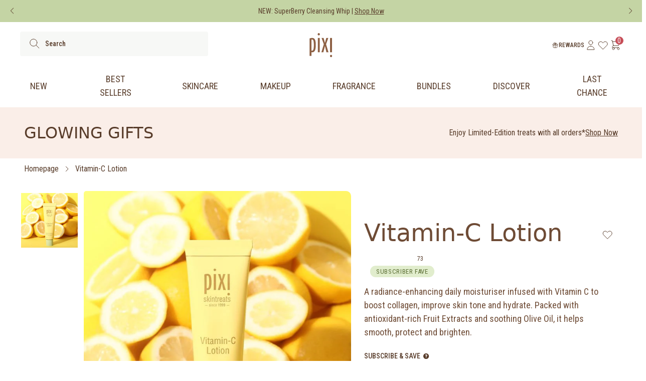

--- FILE ---
content_type: text/css
request_url: https://cdn.shopify.com/extensions/e1609ea4-46fe-440d-8069-e8b53b03392a/trendio-22/assets/trendio-videos.css
body_size: 771
content:
video::-internal-media-controls-overlay-cast-button {
  display: none;
}
video::-webkit-media-controls-panel {
  background-image: none !important;
}

.trendio {
  --trendio-spacer: 8px;
  --trendio-osd-button-size: 32px;
  --product-thumbnail-size: 32px;
}

.trendio-videos {
  display: none;
}
.trendio-videos h4 {
  font-family: var(--trendio-heading-font-family);
  font-weight: var(--trendio-heading-font-weight);
}

video-tile-list {
  display: block;
  overflow-x: auto;
}
.video-tile-list-mask-right {
  -webkit-mask-image: var(--trendio-gradient-r);
  -webkit-mask-size: 4000px 20px;
  -webkit-mask-repeat: repeat-y;
  -webkit-mask-position: right;
  mask-image: var(--trendio-gradient-r);
  mask-size: 4000px 20px;
  mask-repeat: repeat-y;
  mask-position: right;
}
.video-tile-wrapper {
  display: inline-flex;
  flex-direction: row;
  flex-wrap: nowrap;
  gap: var(--trendio-spacer);
}
@media (max-width: 540px) {
  /* Keep in sync with MIN_SCREEN_WIDTH in constants.js */
  /* WCAG / accessibility guidance recommends to design for a
  responsive viewport that works at 320px wide (which is what 400%
  zoom simulates on a 1280px screen. Considering retina, we use 540. */
  .video-tile-list-mask-right {
    mask-size: unset;
  }
  .video-tile-wrapper {
    flex-wrap: wrap;
  }
}
.video-tile {
  position: relative;
  display: inline-block;
  border: solid 2px black;
  border-radius: 50%;
  width: 80px;
  height: 80px;
  cursor: pointer;
}
.video-tile video {
  pointer-events: none;
}
.video-tile img.video-thumbnail,
.video-tile video {
  position: absolute;
  border-radius: 50%;
  width: 72px;
  height: 72px;
  top: 2px;
  left: 2px;
  object-fit: cover;
}
.video-tile .ic-play {
  display: block;
  position: absolute;
  z-index: 1;
  width: 40px;
  height: 40px;
  top: 17px;
  left: 17px;
  filter: brightness(5);
  background-size: contain;
  background-image: var(--trendio-ic-play);
}
.video-tile:hover .ic-play {
  display: none;
}

video-overlay {
  display: none;
}
video-overlay.video-overlay-detached {
  position: fixed;
  z-index: 1000;
  height: 50vh;
  bottom: 2em;
  left: 2em;
}
video-overlay.video-overlay-embedded {
  position: absolute;
  inset: 0;
  width: auto;
  --webkit-backdrop-filter: blur(5px);
  backdrop-filter: blur(5px);
}
video-overlay.video-overlay-fullscreen {
  position: fixed;
  z-index: 1000;
  inset: 0;
  width: auto;
}

video-overlay .video-wrapper {
  font-family: var(--trendio-video-overlay-font-family);
  font-weight: var(--trendio-video-overlay-font-weight);
  font-size: 14px;
  box-sizing: border-box;
  inset: 0;
  width: auto;
  aspect-ratio: 11/16;
  margin: 0 auto;
  border-radius: 22px;
  overflow: hidden;
  background-color: gray;
  /* -webkit-transform: translateZ(0); */
}
video-overlay.video-overlay-detached .video-wrapper {
  position: absolute;
  height: 50vh;
  margin: 0 auto;
  background-color: #808080;
}
video-overlay.video-overlay-embedded .video-wrapper {
  position: absolute;
  top: 10px;
  height: 60vh;
  min-height: 600px;
  box-shadow: 0 0 30px 10px rgba(0, 0, 0, 0.4);
}
video-overlay.video-overlay-fullscreen .video-wrapper {
  width: 100%;
  height: 100%;
  aspect-ratio: inherit;
  border-radius: 0;
}

video-overlay video {
  width: 100%;
  height: 100%;
  object-fit: cover;
  position: relative;
  pointer-events: none;
}

video-overlay .video-osd {
  display: flex;
  flex-direction: column;
  justify-content: space-between;
  position: absolute;
  top: 0;
  left: 0;
  width: 100%;
  height: 100%;
  padding: calc(var(--trendio-spacer) * 2);
  color: white;
}
video-overlay .video-osd a {
  color: white;
  text-decoration: none;
}

video-overlay .video-osd-top {
  display: flex;
  justify-content: space-between;
}
video-overlay .video-osd-creator {
  display: flex;
  gap: var(--trendio-spacer);
  flex-direction: row-reverse;
  align-items: center;
}
video-overlay .video-osd-creator-handle {
  display: inherit;
  font-size: 0.9em;
  font-weight: bold;
  letter-spacing: -0.02em;
}
video-overlay .video-osd-avatar {
  display: inherit;
  top: 1em;
  right: 1em;
}
video-overlay .video-osd-avatar img {
  width: 2em;
  height: 2em;
  border-radius: 50%;
  object-fit: cover;
}

video-overlay .video-osd-actions {
  display: flex;
  flex-direction: column;
  gap: var(--trendio-spacer);
  justify-content: flex-end;
  align-items: flex-end;
}

video-overlay .video-osd-button {
  cursor: pointer;
  display: inherit;
  width: var(--trendio-osd-button-size);
  height: var(--trendio-osd-button-size);
  border-radius: 20%;
  background: center no-repeat;
  background-color: #00000038;
  backdrop-filter: blur(1px);
  background-size: 24px auto;
}
video-overlay .video-osd-button.video-osd-close {
  top: 1em;
  left: 1em;
  background-size: 16px auto;
  background-image: var(--trendio-ic-close);
}
video-overlay .video-osd-button.video-osd-volume {
  bottom: 70px;
  right: 1em;
  background-image: var(--trendio-ic-volume);
}
video-overlay .video-osd-button.video-osd-mute {
  background-image: var(--trendio-ic-mute);
}
video-overlay .video-osd-button.video-osd-previous {
  top: calc(50% - 40px);
  right: 1em;
  background-size: 10px auto;
  background-image: var(--trendio-ic-up);
}
video-overlay .video-osd-button.video-osd-next {
  top: 50%;
  right: 1em;
  background-size: 10px auto;
  background-image: var(--trendio-ic-down);
}

video-overlay .video-osd-products {
  text-wrap: nowrap;
  white-space: nowrap;
  overflow: scroll;
}
video-overlay .trendio-product-tile {
  display: inline-flex;
  flex-wrap: nowrap;
  align-items: center;
  gap: var(--trendio-spacer);
  width: 80%;
  margin-right: var(--trendio-spacer);
  border-radius: calc(var(--trendio-spacer) * 3 / 4);
  background-color: #00000033;
}
video-overlay .trendio-product-tile:last-child {
  margin-right: 0;
}
video-overlay .trendio-product-tile:first-child:last-child {
  width: 100%;
}
video-overlay .trendio-product-tile > a {
  cursor: inherit;
  display: flex;
  width: 100%;
  padding: var(--trendio-spacer);
  gap: var(--trendio-spacer);
}
video-overlay .trendio-product-tile > a[href] {
  cursor: pointer;
}
video-overlay .trendio-product-tile .trendio-product-tile-image {
  flex: 0 0 var(--product-thumbnail-size);
}
video-overlay .trendio-product-tile .trendio-product-tile-info {
  flex-basis: 100%;
  max-width: calc(
    100% - var(--trendio-osd-button-size) - var(--trendio-spacer)
  );
  /* line-height: 1.2em; */
}
video-overlay .trendio-product-tile img {
  width: var(--product-thumbnail-size);
  height: var(--product-thumbnail-size);
  border-radius: 20%;
  object-fit: cover;
}
video-overlay .trendio-product-tile-name {
  text-overflow: ellipsis;
  white-space: nowrap;
  overflow: hidden;
  margin-top: calc(var(--trendio-spacer) / 2);
}


--- FILE ---
content_type: application/javascript
request_url: https://cdn.bogos.io/cGl4aS1iZWF1dHktdWsubXlzaG9waWZ5LmNvbQ==/freegifts_data_1768951329.min.js
body_size: 39632
content:
eval(function(p,a,c,k,e,d){e=function(c){return(c<a?'':e(parseInt(c/a)))+((c=c%a)>35?String.fromCharCode(c+29):c.toString(36))};if(!''.replace(/^/,String)){while(c--){d[e(c)]=k[c]||e(c)}k=[function(e){return d[e]}];e=function(){return'\\w+'};c=1};while(c--){if(k[c]){p=p.replace(new RegExp('\\b'+e(c)+'\\b','g'),k[c])}}return p}('qi.qh={"qg":[{"id":hr,"B":A,"o":9,"2D":"bE 45 4F bD 2G 2e 1g","2C":9,"2B":{"2A":9,"2z":9},"2y":9,"1A":"1e-ao-qf:45:52.1a","1z":"1e-ao-qe:G:G.1a","2x":9,"2w":{"1d":{"H":"w","1b":b},"2v":[],"1G":t,"2u":"1r","2t":t,"1r":1,"2s":[{"1k":[8P],"a":4G}]},"2r":{"H":"1R","1B":t},"1y":9,"2q":1,"2p":t,"H":"1o","2o":0,"2n":9,"1x":{"1C":9,"1w":{"1v":t,"1s":Z,"1u":t},"2m":9},"2l":[{"o":"\\3T 1g 2e 1F (b% r)","q":"1P-17-1N","p":"1P-17-1N-u","l":"k:\\/\\/j.i.h\\/s\\/7\\/1\\/f\\/d\\/T\\/5A-1N-5z-5y-5x-5w-5v.n?v=5u","a":5t,"m":4G,"13":[{"id":6L,"S":6K,"m":4G,"R":8P,"a":5t,"Q":bu,"P":"Y X","O":5,"N":9,"M":b,"L":"w","z":0,"l":"k:\\/\\/j.i.h\\/s\\/7\\/1\\/f\\/d\\/T\\/5A-1N-5z-5y-5x-5w-5v.n?v=5u","K":{"D":hr,"J":6L},"I":{"id":6K,"B":A,"o":"\\3T 1g 2e 1F (b% r)","q":"1P-17-1N","p":"1P-17-1N-u","l":"k:\\/\\/j.i.h\\/s\\/7\\/1\\/f\\/d\\/T\\/5A-1N-5z-5y-5x-5w-5v.n?v=5u","a":5t,"m":4G}}]}],"2k":[{"id":qd,"D":hr,"23":"45.G","2j":9,"2i":"2K","29":[],"2h":9,"2g":9}],"2f":[{"id":6L,"S":6K,"m":4G,"R":8P,"a":5t,"Q":bu,"P":"Y X","O":5,"N":9,"M":b,"L":"w","z":0,"l":"k:\\/\\/j.i.h\\/s\\/7\\/1\\/f\\/d\\/T\\/5A-1N-5z-5y-5x-5w-5v.n?v=5u","K":{"D":hr,"J":6L},"I":{"id":6K,"B":A,"o":"\\3T 1g 2e 1F (b% r)","q":"1P-17-1N","p":"1P-17-1N-u","l":"k:\\/\\/j.i.h\\/s\\/7\\/1\\/f\\/d\\/T\\/5A-1N-5z-5y-5x-5w-5v.n?v=5u","a":5t,"m":4G}}]},{"id":bZ,"B":A,"o":9,"2D":"iD iC iB: bE 65 4F bD 2G 4H 5o","2C":9,"2B":{"2A":9,"2z":"2 2G qc 1n 1L \\4y+"},"2y":9,"1A":"1e-ao-iA:45:G.1a","1z":"1e-5g-iz:G:G.1a","2x":9,"2w":{"1d":{"H":"w","1b":b},"2v":[],"1G":Z,"2u":"1G","2t":t,"1r":2,"2s":[{"1k":[b0],"a":6p},{"1k":[aY],"a":6o}]},"2r":{"H":"1R","1B":t},"1y":9,"2q":1,"2p":t,"H":"1o","2o":0,"2n":9,"1x":{"1C":9,"1w":{"1v":t,"1s":Z,"1u":t},"2m":9},"2l":[{"o":"\\3T aZ 5q (b% r)","q":"1P-6q-3V","p":"1P-6q-3V-u","l":"k:\\/\\/j.i.h\\/s\\/7\\/1\\/f\\/d\\/7\\/7G.n?v=4n","a":7F,"m":6p,"13":[{"id":9f,"S":9e,"m":6p,"R":b0,"a":7F,"Q":fj,"P":"Y X","O":3,"N":9,"M":b,"L":"w","z":0,"l":"k:\\/\\/j.i.h\\/s\\/7\\/1\\/f\\/d\\/7\\/7G.n?v=4n","K":{"D":bZ,"J":9f},"I":{"id":9e,"B":A,"o":"\\3T aZ 5q (b% r)","q":"1P-6q-3V","p":"1P-6q-3V-u","l":"k:\\/\\/j.i.h\\/s\\/7\\/1\\/f\\/d\\/7\\/7G.n?v=4n","a":7F,"m":6p}}]},{"o":"\\3x-C 5q (b% r)","q":"1Q-c-3V","p":"1Q-c-3V-u","l":"k:\\/\\/j.i.h\\/s\\/7\\/1\\/f\\/d\\/7\\/7E-7D.n?v=4n","a":7C,"m":6o,"13":[{"id":9d,"S":9c,"m":6o,"R":aY,"a":7C,"Q":fi,"P":"Y X","O":3,"N":9,"M":b,"L":"w","z":0,"l":"k:\\/\\/j.i.h\\/s\\/7\\/1\\/f\\/d\\/7\\/7E-7D.n?v=4n","K":{"D":bZ,"J":9d},"I":{"id":9c,"B":A,"o":"\\3x-C 5q (b% r)","q":"1Q-c-3V","p":"1Q-c-3V-u","l":"k:\\/\\/j.i.h\\/s\\/7\\/1\\/f\\/d\\/7\\/7E-7D.n?v=4n","a":7C,"m":6o}}]}],"2k":[{"id":qb,"D":bZ,"23":"65.G","2j":9,"2i":"2K","29":[],"2h":9,"2g":9}],"2f":[{"id":9f,"S":9e,"m":6p,"R":b0,"a":7F,"Q":fj,"P":"Y X","O":3,"N":9,"M":b,"L":"w","z":0,"l":"k:\\/\\/j.i.h\\/s\\/7\\/1\\/f\\/d\\/7\\/7G.n?v=4n","K":{"D":bZ,"J":9f},"I":{"id":9e,"B":A,"o":"\\3T aZ 5q (b% r)","q":"1P-6q-3V","p":"1P-6q-3V-u","l":"k:\\/\\/j.i.h\\/s\\/7\\/1\\/f\\/d\\/7\\/7G.n?v=4n","a":7F,"m":6p}},{"id":9d,"S":9c,"m":6o,"R":aY,"a":7C,"Q":fi,"P":"Y X","O":3,"N":9,"M":b,"L":"w","z":0,"l":"k:\\/\\/j.i.h\\/s\\/7\\/1\\/f\\/d\\/7\\/7E-7D.n?v=4n","K":{"D":bZ,"J":9d},"I":{"id":9c,"B":A,"o":"\\3x-C 5q (b% r)","q":"1Q-c-3V","p":"1Q-c-3V-u","l":"k:\\/\\/j.i.h\\/s\\/7\\/1\\/f\\/d\\/7\\/7E-7D.n?v=4n","a":7C,"m":6o}}]},{"id":5c,"B":A,"o":9,"2D":"iD iC iB: bE 65 4F bD 2G 4H 5o - 2","2C":9,"2B":{"2A":9,"2z":"3z 3y 2G +4Y 4X 1n 1L \\4y+"},"2y":9,"1A":"1e-ao-iA:45:G.1a","1z":"1e-5g-iz:G:G.1a","2x":9,"2w":{"1d":{"H":"w","1b":b},"2v":[],"1G":t,"2u":"1r","2t":t,"1r":1,"2s":[{"1k":[iJ,iI,iH,iG,iF,ep,iE],"a":3d}]},"2r":{"H":"1R","1B":t},"1y":9,"2q":1,"2p":t,"H":"1o","2o":0,"2n":9,"1x":{"1C":9,"1w":{"1v":t,"1s":Z,"1u":t},"2m":9},"2l":[{"o":"\\5G+4Y 4X (b% r)","q":"3c-3b","p":"3c-3b-u","l":"k:\\/\\/j.i.h\\/s\\/7\\/1\\/f\\/d\\/7\\/1W-2I-5F-5E.n?v=5D","a":3r,"m":3d,"13":[{"id":hq,"S":3t,"m":3d,"R":iJ,"a":3r,"Q":m2,"P":"m1","O":8,"N":9,"M":b,"L":"w","z":0,"l":"k:\\/\\/j.i.h\\/s\\/7\\/1\\/f\\/d\\/7\\/5e-m0-lZ-lY-lX-lW.n?v=5R","K":{"D":5c,"J":hq},"I":{"id":3t,"B":A,"o":"\\5G+4Y 4X (b% r)","q":"3c-3b","p":"3c-3b-u","l":"k:\\/\\/j.i.h\\/s\\/7\\/1\\/f\\/d\\/7\\/1W-2I-5F-5E.n?v=5D","a":3r,"m":3d}},{"id":ho,"S":3t,"m":3d,"R":iI,"a":3r,"Q":lV,"P":"hp-y","O":8,"N":9,"M":b,"L":"w","z":0,"l":"k:\\/\\/j.i.h\\/s\\/7\\/1\\/f\\/d\\/7\\/5e-hp-lU-lT-lS-lR-lQ.n?v=5R","K":{"D":5c,"J":ho},"I":{"id":3t,"B":A,"o":"\\5G+4Y 4X (b% r)","q":"3c-3b","p":"3c-3b-u","l":"k:\\/\\/j.i.h\\/s\\/7\\/1\\/f\\/d\\/7\\/1W-2I-5F-5E.n?v=5D","a":3r,"m":3d}},{"id":hn,"S":3t,"m":3d,"R":iH,"a":3r,"Q":lP,"P":"lO","O":8,"N":9,"M":b,"L":"w","z":0,"l":"k:\\/\\/j.i.h\\/s\\/7\\/1\\/f\\/d\\/7\\/5e-lN-lM-lL-lK-lJ.n?v=5R","K":{"D":5c,"J":hn},"I":{"id":3t,"B":A,"o":"\\5G+4Y 4X (b% r)","q":"3c-3b","p":"3c-3b-u","l":"k:\\/\\/j.i.h\\/s\\/7\\/1\\/f\\/d\\/7\\/1W-2I-5F-5E.n?v=5D","a":3r,"m":3d}},{"id":hm,"S":3t,"m":3d,"R":iG,"a":3r,"Q":lI,"P":"lH","O":8,"N":9,"M":b,"L":"w","z":0,"l":"k:\\/\\/j.i.h\\/s\\/7\\/1\\/f\\/d\\/7\\/5e-lG-lF-lE-lD-lC.n?v=5R","K":{"D":5c,"J":hm},"I":{"id":3t,"B":A,"o":"\\5G+4Y 4X (b% r)","q":"3c-3b","p":"3c-3b-u","l":"k:\\/\\/j.i.h\\/s\\/7\\/1\\/f\\/d\\/7\\/1W-2I-5F-5E.n?v=5D","a":3r,"m":3d}},{"id":hl,"S":3t,"m":3d,"R":iF,"a":3r,"Q":lB,"P":"lA","O":8,"N":9,"M":b,"L":"w","z":0,"l":"k:\\/\\/j.i.h\\/s\\/7\\/1\\/f\\/d\\/7\\/5e-lz-ly-lx-lw-lv.n?v=5R","K":{"D":5c,"J":hl},"I":{"id":3t,"B":A,"o":"\\5G+4Y 4X (b% r)","q":"3c-3b","p":"3c-3b-u","l":"k:\\/\\/j.i.h\\/s\\/7\\/1\\/f\\/d\\/7\\/1W-2I-5F-5E.n?v=5D","a":3r,"m":3d}},{"id":hk,"S":3t,"m":3d,"R":ep,"a":3r,"Q":lu,"P":"hz","O":8,"N":9,"M":b,"L":"w","z":0,"l":"k:\\/\\/j.i.h\\/s\\/7\\/1\\/f\\/d\\/7\\/5e-hy-hx-hw-hv-hu.n?v=5R","K":{"D":5c,"J":hk},"I":{"id":3t,"B":A,"o":"\\5G+4Y 4X (b% r)","q":"3c-3b","p":"3c-3b-u","l":"k:\\/\\/j.i.h\\/s\\/7\\/1\\/f\\/d\\/7\\/1W-2I-5F-5E.n?v=5D","a":3r,"m":3d}},{"id":hj,"S":3t,"m":3d,"R":iE,"a":3r,"Q":lt,"P":"ls","O":8,"N":9,"M":b,"L":"w","z":0,"l":"k:\\/\\/j.i.h\\/s\\/7\\/1\\/f\\/d\\/7\\/5e-lr-lq-lp-lo-ln.n?v=5R","K":{"D":5c,"J":hj},"I":{"id":3t,"B":A,"o":"\\5G+4Y 4X (b% r)","q":"3c-3b","p":"3c-3b-u","l":"k:\\/\\/j.i.h\\/s\\/7\\/1\\/f\\/d\\/7\\/1W-2I-5F-5E.n?v=5D","a":3r,"m":3d}}]}],"2k":[{"id":qa,"D":5c,"23":"65.G","2j":9,"2i":"2K","29":[],"2h":9,"2g":9}],"2f":[{"id":hq,"S":3t,"m":3d,"R":iJ,"a":3r,"Q":m2,"P":"m1","O":8,"N":9,"M":b,"L":"w","z":0,"l":"k:\\/\\/j.i.h\\/s\\/7\\/1\\/f\\/d\\/7\\/5e-m0-lZ-lY-lX-lW.n?v=5R","K":{"D":5c,"J":hq},"I":{"id":3t,"B":A,"o":"\\5G+4Y 4X (b% r)","q":"3c-3b","p":"3c-3b-u","l":"k:\\/\\/j.i.h\\/s\\/7\\/1\\/f\\/d\\/7\\/1W-2I-5F-5E.n?v=5D","a":3r,"m":3d}},{"id":ho,"S":3t,"m":3d,"R":iI,"a":3r,"Q":lV,"P":"hp-y","O":8,"N":9,"M":b,"L":"w","z":0,"l":"k:\\/\\/j.i.h\\/s\\/7\\/1\\/f\\/d\\/7\\/5e-hp-lU-lT-lS-lR-lQ.n?v=5R","K":{"D":5c,"J":ho},"I":{"id":3t,"B":A,"o":"\\5G+4Y 4X (b% r)","q":"3c-3b","p":"3c-3b-u","l":"k:\\/\\/j.i.h\\/s\\/7\\/1\\/f\\/d\\/7\\/1W-2I-5F-5E.n?v=5D","a":3r,"m":3d}},{"id":hn,"S":3t,"m":3d,"R":iH,"a":3r,"Q":lP,"P":"lO","O":8,"N":9,"M":b,"L":"w","z":0,"l":"k:\\/\\/j.i.h\\/s\\/7\\/1\\/f\\/d\\/7\\/5e-lN-lM-lL-lK-lJ.n?v=5R","K":{"D":5c,"J":hn},"I":{"id":3t,"B":A,"o":"\\5G+4Y 4X (b% r)","q":"3c-3b","p":"3c-3b-u","l":"k:\\/\\/j.i.h\\/s\\/7\\/1\\/f\\/d\\/7\\/1W-2I-5F-5E.n?v=5D","a":3r,"m":3d}},{"id":hm,"S":3t,"m":3d,"R":iG,"a":3r,"Q":lI,"P":"lH","O":8,"N":9,"M":b,"L":"w","z":0,"l":"k:\\/\\/j.i.h\\/s\\/7\\/1\\/f\\/d\\/7\\/5e-lG-lF-lE-lD-lC.n?v=5R","K":{"D":5c,"J":hm},"I":{"id":3t,"B":A,"o":"\\5G+4Y 4X (b% r)","q":"3c-3b","p":"3c-3b-u","l":"k:\\/\\/j.i.h\\/s\\/7\\/1\\/f\\/d\\/7\\/1W-2I-5F-5E.n?v=5D","a":3r,"m":3d}},{"id":hl,"S":3t,"m":3d,"R":iF,"a":3r,"Q":lB,"P":"lA","O":8,"N":9,"M":b,"L":"w","z":0,"l":"k:\\/\\/j.i.h\\/s\\/7\\/1\\/f\\/d\\/7\\/5e-lz-ly-lx-lw-lv.n?v=5R","K":{"D":5c,"J":hl},"I":{"id":3t,"B":A,"o":"\\5G+4Y 4X (b% r)","q":"3c-3b","p":"3c-3b-u","l":"k:\\/\\/j.i.h\\/s\\/7\\/1\\/f\\/d\\/7\\/1W-2I-5F-5E.n?v=5D","a":3r,"m":3d}},{"id":hk,"S":3t,"m":3d,"R":ep,"a":3r,"Q":lu,"P":"hz","O":8,"N":9,"M":b,"L":"w","z":0,"l":"k:\\/\\/j.i.h\\/s\\/7\\/1\\/f\\/d\\/7\\/5e-hy-hx-hw-hv-hu.n?v=5R","K":{"D":5c,"J":hk},"I":{"id":3t,"B":A,"o":"\\5G+4Y 4X (b% r)","q":"3c-3b","p":"3c-3b-u","l":"k:\\/\\/j.i.h\\/s\\/7\\/1\\/f\\/d\\/7\\/1W-2I-5F-5E.n?v=5D","a":3r,"m":3d}},{"id":hj,"S":3t,"m":3d,"R":iE,"a":3r,"Q":lt,"P":"ls","O":8,"N":9,"M":b,"L":"w","z":0,"l":"k:\\/\\/j.i.h\\/s\\/7\\/1\\/f\\/d\\/7\\/5e-lr-lq-lp-lo-ln.n?v=5R","K":{"D":5c,"J":hj},"I":{"id":3t,"B":A,"o":"\\5G+4Y 4X (b% r)","q":"3c-3b","p":"3c-3b-u","l":"k:\\/\\/j.i.h\\/s\\/7\\/1\\/f\\/d\\/7\\/1W-2I-5F-5E.n?v=5D","a":3r,"m":3d}}]},{"id":hi,"B":A,"o":9,"2D":"iD iC iB: bE 65 4F bD 2G 4H 5o - 3","2C":9,"2B":{"2A":9,"2z":"2G 7M-1F ap 1g 1n 1L \\hA+"},"2y":9,"1A":"1e-ao-iA:45:G.1a","1z":"1e-5g-iz:G:G.1a","2x":9,"2w":{"1d":{"H":"w","1b":b},"2v":[],"1G":Z,"2u":"1G","2t":t,"1r":1,"2s":[{"1k":[iy],"a":bY}]},"2r":{"H":"1R","1B":t},"1y":9,"2q":1,"2p":t,"H":"1o","2o":0,"2n":9,"1x":{"1C":9,"1w":{"1v":t,"1s":Z,"1u":t},"2m":9},"2l":[{"o":"\\3T 1g 8E 1F (b% r)","q":"1P-17-5I","p":"1P-17-5I-u","l":"k:\\/\\/j.i.h\\/s\\/7\\/1\\/f\\/d\\/7\\/ek.n?v=ej","a":ei,"m":bY,"13":[{"id":hh,"S":hg,"m":bY,"R":iy,"a":ei,"Q":lm,"P":"cu ml","O":18,"N":9,"M":b,"L":"w","z":0,"l":"k:\\/\\/j.i.h\\/s\\/7\\/1\\/f\\/d\\/7\\/ek.n?v=ej","K":{"D":hi,"J":hh},"I":{"id":hg,"B":A,"o":"\\3T 1g 8E 1F (b% r)","q":"1P-17-5I","p":"1P-17-5I-u","l":"k:\\/\\/j.i.h\\/s\\/7\\/1\\/f\\/d\\/7\\/ek.n?v=ej","a":ei,"m":bY}}]}],"2k":[{"id":q9,"D":hi,"23":"80.G","2j":9,"2i":"2K","29":[],"2h":9,"2g":9}],"2f":[{"id":hh,"S":hg,"m":bY,"R":iy,"a":ei,"Q":lm,"P":"cu ml","O":18,"N":9,"M":b,"L":"w","z":0,"l":"k:\\/\\/j.i.h\\/s\\/7\\/1\\/f\\/d\\/7\\/ek.n?v=ej","K":{"D":hi,"J":hh},"I":{"id":hg,"B":A,"o":"\\3T 1g 8E 1F (b% r)","q":"1P-17-5I","p":"1P-17-5I-u","l":"k:\\/\\/j.i.h\\/s\\/7\\/1\\/f\\/d\\/7\\/ek.n?v=ej","a":ei,"m":bY}}]},{"id":hf,"B":A,"o":9,"2D":"2G al 1g 1n gN-C 8K ix 3Z","2C":9,"2B":{"2A":9,"2z":"2G al 1g 1n gN-C 8K ix 3Z"},"2y":9,"1A":"1e-5g-q8:G:G.1a","1z":"1e-5g-q7:G:G.1a","2x":9,"2w":{"1d":{"H":"w","1b":b},"2v":[],"1G":t,"2u":"1r","2t":t,"1r":1,"2s":[{"1k":[ey],"a":a8}]},"2r":{"H":"1R","1B":t},"1y":9,"2q":1,"2p":t,"H":"1o","2o":0,"2n":9,"1x":{"1C":9,"1w":{"1v":t,"1s":Z,"1u":t},"2m":9},"2l":[{"o":"\\iw 1g 2W 1F (b% r)","q":"8U-17","p":"8U-17-u","l":"k:\\/\\/j.i.h\\/s\\/7\\/1\\/f\\/d\\/7\\/1W-a7-an-a6.n?v=am","a":eh,"m":a8,"13":[{"id":he,"S":hd,"m":a8,"R":ey,"a":eh,"Q":lj,"P":"41","O":10,"N":9,"M":b,"L":"w","z":0,"l":"k:\\/\\/j.i.h\\/s\\/7\\/1\\/f\\/d\\/7\\/1W-a7-an-a6.n?v=am","K":{"D":hf,"J":he},"I":{"id":hd,"B":A,"o":"\\iw 1g 2W 1F (b% r)","q":"8U-17","p":"8U-17-u","l":"k:\\/\\/j.i.h\\/s\\/7\\/1\\/f\\/d\\/7\\/1W-a7-an-a6.n?v=am","a":eh,"m":a8}}]}],"2k":[{"id":q6,"D":hf,"23":"1.G","2j":9,"2i":"3Y","29":[{"H":"1k","1b":{"ll":{"id":ll,"1t":"k:\\/\\/j.i.h\\/s\\/7\\/1\\/f\\/d\\/7\\/q5.n?v=q4","o":"gN-C 8K ix 3Z","1I":"1Q-c-q3-q2-4b","36":"1q 2d 34","1R":[{"id":q1,"z":"62.G","o":"Y X"}],"2Z":["25-3i-3q","50-75","2Y","4b","q0","3p","pZ","2X","8T-8S","lk","lk pY"]}},"7b":"8M"}],"2h":t,"2g":9}],"2f":[{"id":he,"S":hd,"m":a8,"R":ey,"a":eh,"Q":lj,"P":"41","O":10,"N":9,"M":b,"L":"w","z":0,"l":"k:\\/\\/j.i.h\\/s\\/7\\/1\\/f\\/d\\/7\\/1W-a7-an-a6.n?v=am","K":{"D":hf,"J":he},"I":{"id":hd,"B":A,"o":"\\iw 1g 2W 1F (b% r)","q":"8U-17","p":"8U-17-u","l":"k:\\/\\/j.i.h\\/s\\/7\\/1\\/f\\/d\\/7\\/1W-a7-an-a6.n?v=am","a":eh,"m":a8}}]},{"id":5Q,"B":A,"o":9,"2D":"3z 3y li 4g 4H 1n lh 9W","2C":9,"2B":{"2A":9,"2z":"3z 3y li 4g 4H 1n lh 9W"},"2y":9,"1A":"1e-5g-pX:G:G.1a","1z":"1e-5g-pW:G:G.1a","2x":9,"2w":{"1d":{"H":"w","1b":b},"2v":[],"1G":t,"2u":"1r","2t":t,"1r":1,"2s":[{"1k":[is,ir,iq,ip,io,im],"a":3B}]},"2r":{"H":"1R","1B":t},"1y":9,"2q":1,"2p":t,"H":"1o","2o":0,"2n":9,"1x":{"1C":9,"1w":{"1v":t,"1s":Z,"1u":t},"2m":9},"2l":[{"o":"\\6a 4g 4H V 2c 2E (b% r)","q":"3D-1m-3C-V-1h-1l","p":"3D-1m-3C-V-1h-1l-u","l":"k:\\/\\/j.i.h\\/s\\/7\\/1\\/f\\/d\\/7\\/69.n?v=68","a":3H,"m":3B,"13":[{"id":h8,"S":3X,"m":3B,"R":is,"a":3H,"Q":l4,"P":"h9","O":16,"N":9,"M":b,"L":"w","z":0,"l":"k:\\/\\/j.i.h\\/s\\/7\\/1\\/f\\/d\\/7\\/6T-6S-h9-6R-l3-l2-l1-l0-kZ.n?v=6Q","K":{"D":5Q,"J":h8},"I":{"id":3X,"B":A,"o":"\\6a 4g 4H V 2c 2E (b% r)","q":"3D-1m-3C-V-1h-1l","p":"3D-1m-3C-V-1h-1l-u","l":"k:\\/\\/j.i.h\\/s\\/7\\/1\\/f\\/d\\/7\\/69.n?v=68","a":3H,"m":3B}},{"id":h6,"S":3X,"m":3B,"R":ir,"a":3H,"Q":kY,"P":"h7","O":16,"N":9,"M":b,"L":"w","z":0,"l":"k:\\/\\/j.i.h\\/s\\/7\\/1\\/f\\/d\\/7\\/6T-6S-h7-6R-kX-kW-kV-kU-kT.n?v=6Q","K":{"D":5Q,"J":h6},"I":{"id":3X,"B":A,"o":"\\6a 4g 4H V 2c 2E (b% r)","q":"3D-1m-3C-V-1h-1l","p":"3D-1m-3C-V-1h-1l-u","l":"k:\\/\\/j.i.h\\/s\\/7\\/1\\/f\\/d\\/7\\/69.n?v=68","a":3H,"m":3B}},{"id":h4,"S":3X,"m":3B,"R":iq,"a":3H,"Q":kS,"P":"h5","O":16,"N":9,"M":b,"L":"w","z":0,"l":"k:\\/\\/j.i.h\\/s\\/7\\/1\\/f\\/d\\/7\\/6T-6S-h5-6R-kR-kQ-kP-kO-kN.n?v=6Q","K":{"D":5Q,"J":h4},"I":{"id":3X,"B":A,"o":"\\6a 4g 4H V 2c 2E (b% r)","q":"3D-1m-3C-V-1h-1l","p":"3D-1m-3C-V-1h-1l-u","l":"k:\\/\\/j.i.h\\/s\\/7\\/1\\/f\\/d\\/7\\/69.n?v=68","a":3H,"m":3B}},{"id":h2,"S":3X,"m":3B,"R":ip,"a":3H,"Q":kM,"P":"h3","O":16,"N":9,"M":b,"L":"w","z":0,"l":"k:\\/\\/j.i.h\\/s\\/7\\/1\\/f\\/d\\/7\\/6T-6S-h3-6R-kL-kK-kJ-kI-kH.n?v=6Q","K":{"D":5Q,"J":h2},"I":{"id":3X,"B":A,"o":"\\6a 4g 4H V 2c 2E (b% r)","q":"3D-1m-3C-V-1h-1l","p":"3D-1m-3C-V-1h-1l-u","l":"k:\\/\\/j.i.h\\/s\\/7\\/1\\/f\\/d\\/7\\/69.n?v=68","a":3H,"m":3B}},{"id":h0,"S":3X,"m":3B,"R":io,"a":3H,"Q":kG,"P":"h1","O":16,"N":9,"M":b,"L":"w","z":0,"l":"k:\\/\\/j.i.h\\/s\\/7\\/1\\/f\\/d\\/7\\/6T-6S-h1-6R-kF-kE-kD-kC-kB.n?v=6Q","K":{"D":5Q,"J":h0},"I":{"id":3X,"B":A,"o":"\\6a 4g 4H V 2c 2E (b% r)","q":"3D-1m-3C-V-1h-1l","p":"3D-1m-3C-V-1h-1l-u","l":"k:\\/\\/j.i.h\\/s\\/7\\/1\\/f\\/d\\/7\\/69.n?v=68","a":3H,"m":3B}},{"id":gY,"S":3X,"m":3B,"R":im,"a":3H,"Q":kA,"P":"gZ","O":16,"N":9,"M":b,"L":"w","z":0,"l":"k:\\/\\/j.i.h\\/s\\/7\\/1\\/f\\/d\\/7\\/6T-6S-gZ-6R-kz-ky-kx-kw-kv.n?v=6Q","K":{"D":5Q,"J":gY},"I":{"id":3X,"B":A,"o":"\\6a 4g 4H V 2c 2E (b% r)","q":"3D-1m-3C-V-1h-1l","p":"3D-1m-3C-V-1h-1l-u","l":"k:\\/\\/j.i.h\\/s\\/7\\/1\\/f\\/d\\/7\\/69.n?v=68","a":3H,"m":3B}}]}],"2k":[{"id":pV,"D":5Q,"23":"1.G","2j":9,"2i":"3Y","29":[{"H":"1k","1b":{"lg":{"id":lg,"1t":"k:\\/\\/j.i.h\\/s\\/7\\/1\\/f\\/d\\/7\\/pU-pT-pS-pR-pQ.n?v=pP","o":"gm pO 3Z","1I":"l7-5C-4b","36":"1q 2d 34","1R":[{"id":pN,"z":"46.G","o":"Y X"}],"2Z":["25-50","25-3i-3q","5C","5C-4b-5a","7l 9S","2Y","eg","4b","7j","9R","2X","1D","8L","8T-8S","7H 5a"],"37":"4a 3Z"},"lf":{"id":lf,"1t":"k:\\/\\/j.i.h\\/s\\/7\\/1\\/f\\/d\\/7\\/pM-pL.n?v=pK","o":"it pJ","1I":"7j-pI","36":"1q 2d 34","1R":[{"id":pH,"z":"54.G","o":"Y X"}],"2Z":["25-3i-3q","50-75","5C","5C-4b-5a","7l 9S","2Y","eg","l5","4b","7j","pG","9R","2X","1D","8T-8S","7H 5a"],"37":"4a 3Z"},"le":{"id":le,"1t":"k:\\/\\/j.i.h\\/s\\/7\\/1\\/f\\/d\\/7\\/pF-pE-pD-pC-pB.n?v=pA","o":"lb & 7c 3Z","1I":"la-iv-4b","36":"1q 2d 34","1R":[{"id":pz,"z":"60.G","o":"Y X"}],"2Z":["25-3i-3q","50-75","5C","5C-4b-5a","7l 9S","2Y","4b","7j","9R","2X","1D","iu","8T-8S","hc","7H 5a"],"37":"4a 3Z"},"ld":{"id":ld,"1t":"k:\\/\\/j.i.h\\/s\\/7\\/1\\/f\\/d\\/7\\/py.n?v=px","o":"it 5r","1I":"7j-pw","36":"1q 2d 34","1R":[{"id":pv,"z":"70.G","o":"Y X"}],"2Z":["25-3i-3q","50-75","5C","5C-4b-5a","7l 9S","2Y","eg","4b","7j","9R","2X","1D","8L","8T-8S","7H 5a"],"37":"4a 3Z"},"lc":{"id":lc,"1t":"k:\\/\\/j.i.h\\/s\\/7\\/1\\/f\\/d\\/7\\/pu.n?v=pt","o":"lb, ps & 7c","1I":"la-pr-iv","36":"1q 2d 34","1R":[{"id":pq,"z":"72.G","o":"Y X"}],"2Z":["25-3i-3q","50-75","5C","5C-4b-5a","7l 9S","2Y","hb","4b","ha","7j","9R","2X","1D","iu","8T-8S","hc","7H 5a"],"37":"4a 3Z"},"l9":{"id":l9,"1t":"k:\\/\\/j.i.h\\/s\\/7\\/1\\/f\\/d\\/7\\/pp.n?v=po","o":"1f i9 7c","1I":"U-pn-iv","36":"1q 2d 34","1R":[{"id":pm,"z":"78.G","o":"Y X"}],"2Z":["25-3i-3q","75-b","5C","5C-4b-5a","7l 9S","2Y","hb","4b","ha","7j","9R","2X","1D","iu","8T-8S","hc","7H 5a"],"37":"4a 3Z"},"l8":{"id":l8,"1t":"k:\\/\\/j.i.h\\/s\\/7\\/1\\/f\\/d\\/7\\/1W-2I-pl.pk?v=pj","o":"gm it pi","1I":"l7-7j-ph","36":"1q 2d 34","1R":[{"id":pg,"z":"58.G","o":"Y X"}],"2Z":["25-3i-3q","50-75","5C","5C-4b-5a","7l 9S","2Y","hb","eg","4b","ha","7j","9R","2X","1D","8L","8T-8S","hc","7H 5a"],"37":"4a 3Z"},"l6":{"id":l6,"1t":"k:\\/\\/j.i.h\\/s\\/7\\/1\\/f\\/d\\/7\\/pf.n?v=pe","o":"3z 3y pd pc 3Z","1I":"pb-pa-p9-p8-4b","36":"1q 2d 34","1R":[{"id":p7,"z":"76.G","o":"Y X"}],"2Z":["25-3i-3q","75-b","7l 9S","2Y","hb","eg","l5","4b","ha","7j","9R","p6","2X","1D","8T-8S","7H 5a"],"37":"4a 3Z"}},"7b":"8M"}],"2h":t,"2g":9}],"2f":[{"id":h8,"S":3X,"m":3B,"R":is,"a":3H,"Q":l4,"P":"h9","O":16,"N":9,"M":b,"L":"w","z":0,"l":"k:\\/\\/j.i.h\\/s\\/7\\/1\\/f\\/d\\/7\\/6T-6S-h9-6R-l3-l2-l1-l0-kZ.n?v=6Q","K":{"D":5Q,"J":h8},"I":{"id":3X,"B":A,"o":"\\6a 4g 4H V 2c 2E (b% r)","q":"3D-1m-3C-V-1h-1l","p":"3D-1m-3C-V-1h-1l-u","l":"k:\\/\\/j.i.h\\/s\\/7\\/1\\/f\\/d\\/7\\/69.n?v=68","a":3H,"m":3B}},{"id":h6,"S":3X,"m":3B,"R":ir,"a":3H,"Q":kY,"P":"h7","O":16,"N":9,"M":b,"L":"w","z":0,"l":"k:\\/\\/j.i.h\\/s\\/7\\/1\\/f\\/d\\/7\\/6T-6S-h7-6R-kX-kW-kV-kU-kT.n?v=6Q","K":{"D":5Q,"J":h6},"I":{"id":3X,"B":A,"o":"\\6a 4g 4H V 2c 2E (b% r)","q":"3D-1m-3C-V-1h-1l","p":"3D-1m-3C-V-1h-1l-u","l":"k:\\/\\/j.i.h\\/s\\/7\\/1\\/f\\/d\\/7\\/69.n?v=68","a":3H,"m":3B}},{"id":h4,"S":3X,"m":3B,"R":iq,"a":3H,"Q":kS,"P":"h5","O":16,"N":9,"M":b,"L":"w","z":0,"l":"k:\\/\\/j.i.h\\/s\\/7\\/1\\/f\\/d\\/7\\/6T-6S-h5-6R-kR-kQ-kP-kO-kN.n?v=6Q","K":{"D":5Q,"J":h4},"I":{"id":3X,"B":A,"o":"\\6a 4g 4H V 2c 2E (b% r)","q":"3D-1m-3C-V-1h-1l","p":"3D-1m-3C-V-1h-1l-u","l":"k:\\/\\/j.i.h\\/s\\/7\\/1\\/f\\/d\\/7\\/69.n?v=68","a":3H,"m":3B}},{"id":h2,"S":3X,"m":3B,"R":ip,"a":3H,"Q":kM,"P":"h3","O":16,"N":9,"M":b,"L":"w","z":0,"l":"k:\\/\\/j.i.h\\/s\\/7\\/1\\/f\\/d\\/7\\/6T-6S-h3-6R-kL-kK-kJ-kI-kH.n?v=6Q","K":{"D":5Q,"J":h2},"I":{"id":3X,"B":A,"o":"\\6a 4g 4H V 2c 2E (b% r)","q":"3D-1m-3C-V-1h-1l","p":"3D-1m-3C-V-1h-1l-u","l":"k:\\/\\/j.i.h\\/s\\/7\\/1\\/f\\/d\\/7\\/69.n?v=68","a":3H,"m":3B}},{"id":h0,"S":3X,"m":3B,"R":io,"a":3H,"Q":kG,"P":"h1","O":16,"N":9,"M":b,"L":"w","z":0,"l":"k:\\/\\/j.i.h\\/s\\/7\\/1\\/f\\/d\\/7\\/6T-6S-h1-6R-kF-kE-kD-kC-kB.n?v=6Q","K":{"D":5Q,"J":h0},"I":{"id":3X,"B":A,"o":"\\6a 4g 4H V 2c 2E (b% r)","q":"3D-1m-3C-V-1h-1l","p":"3D-1m-3C-V-1h-1l-u","l":"k:\\/\\/j.i.h\\/s\\/7\\/1\\/f\\/d\\/7\\/69.n?v=68","a":3H,"m":3B}},{"id":gY,"S":3X,"m":3B,"R":im,"a":3H,"Q":kA,"P":"gZ","O":16,"N":9,"M":b,"L":"w","z":0,"l":"k:\\/\\/j.i.h\\/s\\/7\\/1\\/f\\/d\\/7\\/6T-6S-gZ-6R-kz-ky-kx-kw-kv.n?v=6Q","K":{"D":5Q,"J":gY},"I":{"id":3X,"B":A,"o":"\\6a 4g 4H V 2c 2E (b% r)","q":"3D-1m-3C-V-1h-1l","p":"3D-1m-3C-V-1h-1l-u","l":"k:\\/\\/j.i.h\\/s\\/7\\/1\\/f\\/d\\/7\\/69.n?v=68","a":3H,"m":3B}}]},{"id":gX,"B":A,"o":9,"2D":"p5 & p4 - bE 45 4F bD 2e 5H 4u 2J 4p","2C":9,"2B":{"2A":9,"2z":"2G 2e 5H 4u 2J 4p 1n 1L \\aC+"},"2y":9,"1A":"1e-5g-p3:G:G.1a","1z":"1e-10-p2:30:G.1a","2x":9,"2w":{"1d":{"H":"w","1b":b},"2v":[],"2M":"1d","2L":[],"1G":t,"2u":"1r","2t":t,"1r":1,"2s":[{"1k":[il],"a":bW}]},"2r":{"H":"1R","1B":t},"1y":9,"2q":1,"2p":t,"H":"1o","2o":0,"2n":9,"1x":{"1C":9,"H":"1o","2F":[],"1w":{"1v":t,"1s":Z,"1u":t},"2m":9},"2l":[{"o":"\\4A 5H 4u 2J 4p ik (b% r)","q":"1O-2H-3f-1M-3e-bX","p":"1O-2H-3f-1M-3e-bX-u","l":"k:\\/\\/j.i.h\\/s\\/7\\/1\\/f\\/d\\/7\\/ef.n?v=ee","a":ed,"m":bW,"13":[{"id":gW,"S":gV,"m":bW,"R":il,"a":ed,"Q":ku,"P":"Y X","O":5,"N":9,"M":b,"L":"w","z":0,"l":"k:\\/\\/j.i.h\\/s\\/7\\/1\\/f\\/d\\/7\\/ef.n?v=ee","K":{"D":gX,"J":gW},"I":{"id":gV,"B":A,"o":"\\4A 5H 4u 2J 4p ik (b% r)","q":"1O-2H-3f-1M-3e-bX","p":"1O-2H-3f-1M-3e-bX-u","l":"k:\\/\\/j.i.h\\/s\\/7\\/1\\/f\\/d\\/7\\/ef.n?v=ee","a":ed,"m":bW}}]}],"2k":[{"id":p1,"D":gX,"23":"45.G","2j":9,"2i":"2K","29":[],"2h":9,"2g":9}],"2f":[{"id":gW,"S":gV,"m":bW,"R":il,"a":ed,"Q":ku,"P":"Y X","O":5,"N":9,"M":b,"L":"w","z":0,"l":"k:\\/\\/j.i.h\\/s\\/7\\/1\\/f\\/d\\/7\\/ef.n?v=ee","K":{"D":gX,"J":gW},"I":{"id":gV,"B":A,"o":"\\4A 5H 4u 2J 4p ik (b% r)","q":"1O-2H-3f-1M-3e-bX","p":"1O-2H-3f-1M-3e-bX-u","l":"k:\\/\\/j.i.h\\/s\\/7\\/1\\/f\\/d\\/7\\/ef.n?v=ee","a":ed,"m":bW}}]},{"id":bV,"B":A,"o":9,"2D":"kr 70: 2G 5H ag af","2C":9,"2B":{"2A":9,"2z":"2G 5H ag af 1n 1L \\p0+"},"2y":9,"1A":"1e-4q-kq:57:18.1a","1z":"1e-4q-kp:G:G.1a","2x":9,"2w":{"1d":{"H":"w","1b":b},"2v":[],"2M":"1d","2L":[],"1G":t,"2u":"1r","2t":t,"1r":1,"2s":[{"1k":[ij,ii],"a":8A}]},"2r":{"H":"1R","1B":t},"1y":9,"2q":1,"2p":t,"H":"1o","2o":0,"2n":9,"1x":{"1C":9,"1w":{"1v":t,"1s":Z,"1u":t},"2m":9},"2l":[{"o":"\\7i ag af (b% r)","q":"2H-8C-8B","p":"2H-8C-8B-u","l":"k:\\/\\/j.i.h\\/s\\/7\\/1\\/f\\/d\\/7\\/ec.n?v=eb","a":8R,"m":8A,"13":[{"id":gT,"S":9Q,"m":8A,"R":ij,"a":8R,"Q":kt,"P":"gU","O":12,"N":9,"M":b,"L":"w","z":0,"l":"k:\\/\\/j.i.h\\/s\\/7\\/1\\/f\\/d\\/T\\/gS-2U-gU-gQ-5f.n?v=gP","K":{"D":bV,"J":gT},"I":{"id":9Q,"B":A,"o":"\\7i ag af (b% r)","q":"2H-8C-8B","p":"2H-8C-8B-u","l":"k:\\/\\/j.i.h\\/s\\/7\\/1\\/f\\/d\\/7\\/ec.n?v=eb","a":8R,"m":8A}},{"id":gO,"S":9Q,"m":8A,"R":ii,"a":8R,"Q":ks,"P":"gR","O":12,"N":9,"M":b,"L":"w","z":0,"l":"k:\\/\\/j.i.h\\/s\\/7\\/1\\/f\\/d\\/T\\/gS-2U-gR-gQ-5f.n?v=gP","K":{"D":bV,"J":gO},"I":{"id":9Q,"B":A,"o":"\\7i ag af (b% r)","q":"2H-8C-8B","p":"2H-8C-8B-u","l":"k:\\/\\/j.i.h\\/s\\/7\\/1\\/f\\/d\\/7\\/ec.n?v=eb","a":8R,"m":8A}}]}],"2k":[{"id":oZ,"D":bV,"23":"70.G","2j":9,"2i":"2K","29":[],"2h":9,"2g":9}],"2f":[{"id":gT,"S":9Q,"m":8A,"R":ij,"a":8R,"Q":kt,"P":"gU","O":12,"N":9,"M":b,"L":"w","z":0,"l":"k:\\/\\/j.i.h\\/s\\/7\\/1\\/f\\/d\\/T\\/gS-2U-gU-gQ-5f.n?v=gP","K":{"D":bV,"J":gT},"I":{"id":9Q,"B":A,"o":"\\7i ag af (b% r)","q":"2H-8C-8B","p":"2H-8C-8B-u","l":"k:\\/\\/j.i.h\\/s\\/7\\/1\\/f\\/d\\/7\\/ec.n?v=eb","a":8R,"m":8A}},{"id":gO,"S":9Q,"m":8A,"R":ii,"a":8R,"Q":ks,"P":"gR","O":12,"N":9,"M":b,"L":"w","z":0,"l":"k:\\/\\/j.i.h\\/s\\/7\\/1\\/f\\/d\\/T\\/gS-2U-gR-gQ-5f.n?v=gP","K":{"D":bV,"J":gO},"I":{"id":9Q,"B":A,"o":"\\7i ag af (b% r)","q":"2H-8C-8B","p":"2H-8C-8B-u","l":"k:\\/\\/j.i.h\\/s\\/7\\/1\\/f\\/d\\/7\\/ec.n?v=eb","a":8R,"m":8A}}]},{"id":gM,"B":A,"o":9,"2D":"kr 80: 2G oY C ea 4e","2C":9,"2B":{"2A":9,"2z":"2G gN-C ea 4e 1n 1L \\hA+"},"2y":9,"1A":"1e-4q-kq:57:18.1a","1z":"1e-4q-kp:G:G.1a","2x":9,"2w":{"1d":{"H":"w","1b":b},"2v":[],"2M":"1d","2L":[],"1G":t,"2u":"1r","2t":t,"1r":1,"2s":[{"1k":[ih],"a":bT}]},"2r":{"H":"1R","1B":t},"1y":9,"2q":1,"2p":t,"H":"1o","2o":0,"2n":9,"1x":{"1C":9,"1w":{"1v":t,"1s":Z,"1u":t},"2m":9},"2l":[{"o":"\\3x-C ea 4e (b% r)","q":"1Q-c-bU-6n","p":"1Q-c-bU-6n-u","l":"k:\\/\\/j.i.h\\/s\\/7\\/1\\/f\\/d\\/7\\/e9-e8-e7.n?v=e6","a":e5,"m":bT,"13":[{"id":gL,"S":gK,"m":bT,"R":ih,"a":e5,"Q":ko,"P":"kn ml","O":20,"N":9,"M":b,"L":"w","z":0,"l":"k:\\/\\/j.i.h\\/s\\/7\\/1\\/f\\/d\\/7\\/e9-e8-e7.n?v=e6","K":{"D":gM,"J":gL},"I":{"id":gK,"B":A,"o":"\\3x-C ea 4e (b% r)","q":"1Q-c-bU-6n","p":"1Q-c-bU-6n-u","l":"k:\\/\\/j.i.h\\/s\\/7\\/1\\/f\\/d\\/7\\/e9-e8-e7.n?v=e6","a":e5,"m":bT}}]}],"2k":[{"id":oX,"D":gM,"23":"80.G","2j":9,"2i":"2K","29":[],"2h":9,"2g":9}],"2f":[{"id":gL,"S":gK,"m":bT,"R":ih,"a":e5,"Q":ko,"P":"kn ml","O":20,"N":9,"M":b,"L":"w","z":0,"l":"k:\\/\\/j.i.h\\/s\\/7\\/1\\/f\\/d\\/7\\/e9-e8-e7.n?v=e6","K":{"D":gM,"J":gL},"I":{"id":gK,"B":A,"o":"\\3x-C ea 4e (b% r)","q":"1Q-c-bU-6n","p":"1Q-c-bU-6n-u","l":"k:\\/\\/j.i.h\\/s\\/7\\/1\\/f\\/d\\/7\\/e9-e8-e7.n?v=e6","a":e5,"m":bT}}]},{"id":gJ,"B":A,"o":9,"2D":"2G oW 1H on oV 1L - 3s 1g","2C":9,"2B":{"2A":9,"2z":"2G 2e 3s 1g 1n oU 1L"},"2y":9,"1A":"1e-4q-oT:33:20.1a","1z":"1e-4q-oS:G:G.1a","2x":9,"2w":{"1d":{"H":"w","1b":b},"2v":[],"2M":"1d","2L":[],"1G":t,"2u":"1r","2t":t,"1r":1,"2s":[{"1k":[ig],"a":bS}]},"2r":{"H":"1R","1B":t},"1y":9,"2q":1,"2p":t,"H":"1o","2o":0,"2n":9,"1x":{"1C":9,"1w":{"1v":t,"1s":Z,"1u":t},"2m":9},"2l":[{"o":"\\if 1g 2e 1F (b% r)","q":"2O-17-1N","p":"2O-17-1N-u","l":"k:\\/\\/j.i.h\\/s\\/7\\/1\\/f\\/d\\/T\\/e4-1N-e3.n?v=e2","a":e1,"m":bS,"13":[{"id":gI,"S":gH,"m":bS,"R":ig,"a":e1,"Q":km,"P":"Y X","O":5,"N":9,"M":b,"L":"w","z":0,"l":"k:\\/\\/j.i.h\\/s\\/7\\/1\\/f\\/d\\/T\\/e4-1N-e3.n?v=e2","K":{"D":gJ,"J":gI},"I":{"id":gH,"B":A,"o":"\\if 1g 2e 1F (b% r)","q":"2O-17-1N","p":"2O-17-1N-u","l":"k:\\/\\/j.i.h\\/s\\/7\\/1\\/f\\/d\\/T\\/e4-1N-e3.n?v=e2","a":e1,"m":bS}}]}],"2k":[{"id":oR,"D":gJ,"23":"1.G","2j":9,"2i":"3Y","29":[],"2h":9,"2g":9}],"2f":[{"id":gI,"S":gH,"m":bS,"R":ig,"a":e1,"Q":km,"P":"Y X","O":5,"N":9,"M":b,"L":"w","z":0,"l":"k:\\/\\/j.i.h\\/s\\/7\\/1\\/f\\/d\\/T\\/e4-1N-e3.n?v=e2","K":{"D":gJ,"J":gI},"I":{"id":gH,"B":A,"o":"\\if 1g 2e 1F (b% r)","q":"2O-17-1N","p":"2O-17-1N-u","l":"k:\\/\\/j.i.h\\/s\\/7\\/1\\/f\\/d\\/T\\/e4-1N-e3.n?v=e2","a":e1,"m":bS}}]},{"id":gG,"B":A,"o":9,"2D":"bO aa bN a5 bM - 2e 1f 7g 3G","2C":9,"2B":{"2A":9,"2z":"2e 1f 7g 3G 1n $80+ 1L"},"2y":9,"1A":"1e-4q-bL:49:32.1a","1z":"1e-7m-bK:G:G.1a","2x":9,"2w":{"1d":{"H":"w","1b":b},"2v":[],"2M":"1d","2L":[],"1G":Z,"2u":"1G","2t":t,"1r":1,"2s":[{"1k":[ie],"a":bR}]},"2r":{"H":"1R","1B":t},"1y":9,"2q":1,"2p":t,"H":"1o","2o":0,"2n":9,"1x":{"1C":9,"1w":{"1v":t,"1s":Z,"1u":t},"2m":9},"2l":[{"o":"\\4A 1f 7g 3G (b% r)","q":"U-4E-3o-1O-3W","p":"U-4E-3o-1O-3W-u","l":"k:\\/\\/j.i.h\\/s\\/7\\/1\\/f\\/d\\/T\\/e0-dZ-dY-dX-dW-dV.n?v=dU","a":dT,"m":bR,"13":[{"id":gF,"S":gE,"m":bR,"R":ie,"a":dT,"Q":kl,"P":"Y X","O":5,"N":9,"M":b,"L":"w","z":0,"l":"k:\\/\\/j.i.h\\/s\\/7\\/1\\/f\\/d\\/T\\/e0-dZ-dY-dX-dW-dV.n?v=dU","K":{"D":gG,"J":gF},"I":{"id":gE,"B":A,"o":"\\4A 1f 7g 3G (b% r)","q":"U-4E-3o-1O-3W","p":"U-4E-3o-1O-3W-u","l":"k:\\/\\/j.i.h\\/s\\/7\\/1\\/f\\/d\\/T\\/e0-dZ-dY-dX-dW-dV.n?v=dU","a":dT,"m":bR}}]}],"2k":[{"id":oQ,"D":gG,"23":"80.G","2j":9,"2i":"2K","29":[],"2h":9,"2g":9}],"2f":[{"id":gF,"S":gE,"m":bR,"R":ie,"a":dT,"Q":kl,"P":"Y X","O":5,"N":9,"M":b,"L":"w","z":0,"l":"k:\\/\\/j.i.h\\/s\\/7\\/1\\/f\\/d\\/T\\/e0-dZ-dY-dX-dW-dV.n?v=dU","K":{"D":gG,"J":gF},"I":{"id":gE,"B":A,"o":"\\4A 1f 7g 3G (b% r)","q":"U-4E-3o-1O-3W","p":"U-4E-3o-1O-3W-u","l":"k:\\/\\/j.i.h\\/s\\/7\\/1\\/f\\/d\\/T\\/e0-dZ-dY-dX-dW-dV.n?v=dU","a":dT,"m":bR}}]},{"id":gD,"B":A,"o":9,"2D":"bO aa bN a5 bM - 2e 6d 3s 1X","2C":9,"2B":{"2A":9,"2z":"2e 6d 3s 1X 1n $80+ 1L"},"2y":9,"1A":"1e-4q-bL:49:32.1a","1z":"1e-7m-bK:G:G.1a","2x":9,"2w":{"1d":{"H":"w","1b":b},"2v":[],"2M":"1d","2L":[],"1G":Z,"2u":"1G","2t":t,"1r":1,"2s":[{"1k":[eo],"a":9V}]},"2r":{"H":"1R","1B":t},"1y":9,"2q":1,"2p":t,"H":"1o","2o":0,"2n":9,"1x":{"1C":9,"H":"1o","2F":[],"1w":{"1v":t,"1s":Z,"1u":t},"2m":9},"2l":[{"o":"\\4A 6d 3s 1X (b% r)","q":"1O-3E-2O-1E-9U","p":"1O-3E-2O-1E-9U-u","l":"k:\\/\\/j.i.h\\/s\\/7\\/1\\/f\\/d\\/T\\/ak-aj.n?v=ai","a":dS,"m":9V,"13":[{"id":gC,"S":gB,"m":9V,"R":eo,"a":dS,"Q":kk,"P":"Y X","O":5,"N":9,"M":b,"L":"w","z":0,"l":"k:\\/\\/j.i.h\\/s\\/7\\/1\\/f\\/d\\/T\\/ak-aj.n?v=ai","K":{"D":gD,"J":gC},"I":{"id":gB,"B":A,"o":"\\4A 6d 3s 1X (b% r)","q":"1O-3E-2O-1E-9U","p":"1O-3E-2O-1E-9U-u","l":"k:\\/\\/j.i.h\\/s\\/7\\/1\\/f\\/d\\/T\\/ak-aj.n?v=ai","a":dS,"m":9V}}]}],"2k":[{"id":oP,"D":gD,"23":"80.G","2j":9,"2i":"2K","29":[],"2h":9,"2g":9}],"2f":[{"id":gC,"S":gB,"m":9V,"R":eo,"a":dS,"Q":kk,"P":"Y X","O":5,"N":9,"M":b,"L":"w","z":0,"l":"k:\\/\\/j.i.h\\/s\\/7\\/1\\/f\\/d\\/T\\/ak-aj.n?v=ai","K":{"D":gD,"J":gC},"I":{"id":gB,"B":A,"o":"\\4A 6d 3s 1X (b% r)","q":"1O-3E-2O-1E-9U","p":"1O-3E-2O-1E-9U-u","l":"k:\\/\\/j.i.h\\/s\\/7\\/1\\/f\\/d\\/T\\/ak-aj.n?v=ai","a":dS,"m":9V}}]},{"id":gA,"B":A,"o":9,"2D":"bO aa bN a5 bM - 2e 3s 7k dR","2C":9,"2B":{"2A":9,"2z":"2e 3s 7k dR 1n $80+ 1L"},"2y":9,"1A":"1e-4q-bL:49:32.1a","1z":"1e-7m-bK:G:G.1a","2x":9,"2w":{"1d":{"H":"w","1b":b},"2v":[],"2M":"1d","2L":[],"1G":Z,"2u":"1G","2t":t,"1r":1,"2s":[{"1k":[ic],"a":bP}]},"2r":{"H":"1R","1B":t},"1y":9,"2q":1,"2p":t,"H":"1o","2o":0,"2n":9,"1x":{"1C":9,"H":"1o","2F":[],"1w":{"1v":t,"1s":Z,"1u":t},"2m":9},"2l":[{"o":"\\4A 3s 7k dR (b% r)","q":"1O-2O-5T-bQ","p":"1O-2O-5T-bQ-u","l":"k:\\/\\/j.i.h\\/s\\/7\\/1\\/f\\/d\\/7\\/dQ.n?v=dP","a":dO,"m":bP,"13":[{"id":gz,"S":gy,"m":bP,"R":ic,"a":dO,"Q":kj,"P":"Y X","O":5,"N":9,"M":b,"L":"w","z":0,"l":"k:\\/\\/j.i.h\\/s\\/7\\/1\\/f\\/d\\/7\\/dQ.n?v=dP","K":{"D":gA,"J":gz},"I":{"id":gy,"B":A,"o":"\\4A 3s 7k dR (b% r)","q":"1O-2O-5T-bQ","p":"1O-2O-5T-bQ-u","l":"k:\\/\\/j.i.h\\/s\\/7\\/1\\/f\\/d\\/7\\/dQ.n?v=dP","a":dO,"m":bP}}]}],"2k":[{"id":oO,"D":gA,"23":"80.G","2j":9,"2i":"2K","29":[],"2h":9,"2g":9}],"2f":[{"id":gz,"S":gy,"m":bP,"R":ic,"a":dO,"Q":kj,"P":"Y X","O":5,"N":9,"M":b,"L":"w","z":0,"l":"k:\\/\\/j.i.h\\/s\\/7\\/1\\/f\\/d\\/7\\/dQ.n?v=dP","K":{"D":gA,"J":gz},"I":{"id":gy,"B":A,"o":"\\4A 3s 7k dR (b% r)","q":"1O-2O-5T-bQ","p":"1O-2O-5T-bQ-u","l":"k:\\/\\/j.i.h\\/s\\/7\\/1\\/f\\/d\\/7\\/dQ.n?v=dP","a":dO,"m":bP}}]},{"id":gx,"B":A,"o":9,"2D":"bO aa bN a5 bM - cw 8H-8G 4r","2C":9,"2B":{"2A":9,"2z":"cw 8H-8G 4r 1n $80+ 1L"},"2y":9,"1A":"1e-4q-bL:49:32.1a","1z":"1e-7m-bK:G:G.1a","2x":9,"2w":{"1d":{"H":"w","1b":b},"2v":[],"2M":"1d","2L":[],"1G":Z,"2u":"1G","2t":t,"1r":1,"2s":[{"1k":[a9],"a":66}]},"2r":{"H":"1R","1B":t},"1y":9,"2q":1,"2p":t,"H":"1o","2o":0,"2n":9,"1x":{"1C":9,"H":"1o","2F":[],"1w":{"1v":t,"1s":Z,"1u":t},"2m":9},"2l":[{"o":"\\b2 8H-8G 2J 4r (b% r)","q":"64-63-1M-3F","p":"64-63-1M-3F-u","l":"k:\\/\\/j.i.h\\/s\\/7\\/1\\/f\\/d\\/7\\/7a-79-77-74-73.n?v=71","a":7I,"m":66,"13":[{"id":9h,"S":9g,"m":66,"R":a9,"a":7I,"Q":fp,"P":"Y X","O":3,"N":9,"M":b,"L":"w","z":0,"l":"k:\\/\\/j.i.h\\/s\\/7\\/1\\/f\\/d\\/7\\/7a-79-77-74-73.n?v=71","K":{"D":gx,"J":9h},"I":{"id":9g,"B":A,"o":"\\b2 8H-8G 2J 4r (b% r)","q":"64-63-1M-3F","p":"64-63-1M-3F-u","l":"k:\\/\\/j.i.h\\/s\\/7\\/1\\/f\\/d\\/7\\/7a-79-77-74-73.n?v=71","a":7I,"m":66}}]}],"2k":[{"id":oN,"D":gx,"23":"80.G","2j":9,"2i":"2K","29":[],"2h":9,"2g":9}],"2f":[{"id":9h,"S":9g,"m":66,"R":a9,"a":7I,"Q":fp,"P":"Y X","O":3,"N":9,"M":b,"L":"w","z":0,"l":"k:\\/\\/j.i.h\\/s\\/7\\/1\\/f\\/d\\/7\\/7a-79-77-74-73.n?v=71","K":{"D":gx,"J":9h},"I":{"id":9g,"B":A,"o":"\\b2 8H-8G 2J 4r (b% r)","q":"64-63-1M-3F","p":"64-63-1M-3F-u","l":"k:\\/\\/j.i.h\\/s\\/7\\/1\\/f\\/d\\/7\\/7a-79-77-74-73.n?v=71","a":7I,"m":66}}]},{"id":gw,"B":A,"o":9,"2D":"bO aa bN a5 bM - 4a 38","2C":9,"2B":{"2A":9,"2z":"4a 38 1n $80+ 1L"},"2y":9,"1A":"1e-4q-bL:49:32.1a","1z":"1e-7m-bK:G:G.1a","2x":9,"2w":{"1d":{"H":"w","1b":b},"2v":[],"2M":"1d","2L":[],"1G":Z,"2u":"1G","2t":t,"1r":1,"2s":[{"1k":[4k],"a":2P}]},"2r":{"H":"1R","1B":t},"1y":9,"2q":1,"2p":t,"H":"1o","2o":0,"2n":9,"1x":{"1C":9,"H":"1o","2F":[],"1w":{"1v":t,"1s":Z,"1u":t},"2m":9},"2l":[{"o":"\\4z 2W 38 (b% r)","q":"1D-2R-2Q","p":"1D-2R-2Q-u","l":"k:\\/\\/j.i.h\\/s\\/7\\/1\\/f\\/d\\/7\\/1t.n?v=3n","a":3m,"m":2P,"13":[{"id":3S,"S":3R,"m":2P,"R":4k,"a":3m,"Q":6e,"P":"Y X","O":5,"N":9,"M":b,"L":"w","z":0,"l":"k:\\/\\/j.i.h\\/s\\/7\\/1\\/f\\/d\\/7\\/1t.n?v=3n","K":{"D":gw,"J":3S},"I":{"id":3R,"B":A,"o":"\\4z 2W 38 (b% r)","q":"1D-2R-2Q","p":"1D-2R-2Q-u","l":"k:\\/\\/j.i.h\\/s\\/7\\/1\\/f\\/d\\/7\\/1t.n?v=3n","a":3m,"m":2P}}]}],"2k":[{"id":oM,"D":gw,"23":"80.G","2j":9,"2i":"2K","29":[],"2h":9,"2g":9}],"2f":[{"id":3S,"S":3R,"m":2P,"R":4k,"a":3m,"Q":6e,"P":"Y X","O":5,"N":9,"M":b,"L":"w","z":0,"l":"k:\\/\\/j.i.h\\/s\\/7\\/1\\/f\\/d\\/7\\/1t.n?v=3n","K":{"D":gw,"J":3S},"I":{"id":3R,"B":A,"o":"\\4z 2W 38 (b% r)","q":"1D-2R-2Q","p":"1D-2R-2Q-u","l":"k:\\/\\/j.i.h\\/s\\/7\\/1\\/f\\/d\\/7\\/1t.n?v=3n","a":3m,"m":2P}}]},{"id":gv,"B":A,"o":9,"2D":"bO aa bN a5 bM - dN dM","2C":9,"2B":{"2A":9,"2z":"dN dM 1n $80+ 1L"},"2y":9,"1A":"1e-4q-bL:49:32.1a","1z":"1e-7m-bK:G:G.1a","2x":9,"2w":{"1d":{"H":"w","1b":b},"2v":[],"2M":"1d","2L":[],"1G":Z,"2u":"1G","2t":t,"1r":1,"2s":[{"1k":[ib],"a":bG}]},"2r":{"H":"1R","1B":t},"1y":9,"2q":1,"2p":t,"H":"1o","2o":0,"2n":9,"1x":{"1C":9,"H":"1o","2F":[],"1w":{"1v":t,"1s":Z,"1u":t},"2m":9},"2l":[{"o":"\\1S ia dN dM (b% r)","q":"1p-bJ-bI-bH","p":"1p-bJ-bI-bH-u","l":"k:\\/\\/j.i.h\\/s\\/7\\/1\\/f\\/d\\/7\\/dL.n?v=dK","a":dJ,"m":bG,"13":[{"id":gu,"S":gt,"m":bG,"R":ib,"a":dJ,"Q":ki,"P":"Y X","O":20,"N":9,"M":b,"L":"w","z":0,"l":"k:\\/\\/j.i.h\\/s\\/7\\/1\\/f\\/d\\/7\\/dL.n?v=dK","K":{"D":gv,"J":gu},"I":{"id":gt,"B":A,"o":"\\1S ia dN dM (b% r)","q":"1p-bJ-bI-bH","p":"1p-bJ-bI-bH-u","l":"k:\\/\\/j.i.h\\/s\\/7\\/1\\/f\\/d\\/7\\/dL.n?v=dK","a":dJ,"m":bG}}]}],"2k":[{"id":oL,"D":gv,"23":"80.G","2j":9,"2i":"2K","29":[],"2h":9,"2g":9}],"2f":[{"id":gu,"S":gt,"m":bG,"R":ib,"a":dJ,"Q":ki,"P":"Y X","O":20,"N":9,"M":b,"L":"w","z":0,"l":"k:\\/\\/j.i.h\\/s\\/7\\/1\\/f\\/d\\/7\\/dL.n?v=dK","K":{"D":gv,"J":gu},"I":{"id":gt,"B":A,"o":"\\1S ia dN dM (b% r)","q":"1p-bJ-bI-bH","p":"1p-bJ-bI-bH-u","l":"k:\\/\\/j.i.h\\/s\\/7\\/1\\/f\\/d\\/7\\/dL.n?v=dK","a":dJ,"m":bG}}]},{"id":gs,"B":A,"o":9,"2D":"7u & 7t - 2G 6Y 1n \\gr+","2C":9,"2B":{"2A":9,"2z":"7u & 7t - 2G 6Y 1n \\gr+"},"2y":9,"1A":"1e-7m-kh:25:G.1a","1z":"1e-10-gn:G:G.1a","2x":9,"2w":{"1d":{"H":"w","1b":b},"2v":[],"2M":"1d","2L":[],"1G":t,"2u":"1r","2t":t,"1r":1,"2s":[{"1k":[a4],"a":61}]},"2r":{"H":"1R","1B":t},"1y":9,"2q":1,"2p":t,"H":"1o","2o":0,"2n":9,"1x":{"1C":9,"H":"1o","2F":[],"1w":{"1v":t,"1s":Z,"1u":t},"2m":9},"2l":[{"o":"\\1S V 2c 6Y (b% r)","q":"5Z-V-1h-5Y","p":"5Z-V-1h-5Y-u","l":"k:\\/\\/j.i.h\\/s\\/7\\/1\\/f\\/d\\/7\\/6X.n?v=6W","a":8z,"m":61,"13":[{"id":9P,"S":9O,"m":61,"R":a4,"a":8z,"Q":gq,"P":"Y X","O":45,"N":9,"M":b,"L":"w","z":0,"l":"k:\\/\\/j.i.h\\/s\\/7\\/1\\/f\\/d\\/7\\/6X.n?v=6W","K":{"D":gs,"J":9P},"I":{"id":9O,"B":A,"o":"\\1S V 2c 6Y (b% r)","q":"5Z-V-1h-5Y","p":"5Z-V-1h-5Y-u","l":"k:\\/\\/j.i.h\\/s\\/7\\/1\\/f\\/d\\/7\\/6X.n?v=6W","a":8z,"m":61}}]}],"2k":[{"id":oK,"D":gs,"23":"b.G","2j":9,"2i":"2K","29":[],"2h":9,"2g":9}],"2f":[{"id":9P,"S":9O,"m":61,"R":a4,"a":8z,"Q":gq,"P":"Y X","O":45,"N":9,"M":b,"L":"w","z":0,"l":"k:\\/\\/j.i.h\\/s\\/7\\/1\\/f\\/d\\/7\\/6X.n?v=6W","K":{"D":gs,"J":9P},"I":{"id":9O,"B":A,"o":"\\1S V 2c 6Y (b% r)","q":"5Z-V-1h-5Y","p":"5Z-V-1h-5Y-u","l":"k:\\/\\/j.i.h\\/s\\/7\\/1\\/f\\/d\\/7\\/6X.n?v=6W","a":8z,"m":61}}]},{"id":5P,"B":A,"o":9,"2D":"7u & 7t - 2G 4g 3h 3g 1n \\7h+","2C":9,"2B":{"2A":9,"2z":"7u & 7t - 2G 4g 3h 3g 1n \\7h+"},"2y":9,"1A":"1e-7m-kh:25:G.1a","1z":"1e-10-gn:G:G.1a","2x":9,"2w":{"1d":{"H":"w","1b":b},"2v":[],"2M":"1d","2L":[],"1G":t,"2u":"1r","2t":t,"1r":1,"2s":[{"1k":[a3,a2,a1,a0,9Z,9Y],"a":1V}]},"2r":{"H":"1R","1B":t},"1y":9,"2q":1,"2p":t,"H":"1o","2o":0,"2n":9,"1x":{"1C":9,"H":"1o","2F":[],"1w":{"1v":t,"1s":Z,"1u":t},"2m":9},"2l":[{"o":"\\3A 3h 3g V 2c 2E (b% r)","q":"1m-1U-1T-V-1h-1l","p":"1m-1U-1T-V-1h-1l-u","l":"k:\\/\\/j.i.h\\/s\\/7\\/1\\/f\\/d\\/7\\/3w-3v.n?v=3u","a":1Z,"m":1V,"13":[{"id":9N,"S":2b,"m":1V,"R":a3,"a":1Z,"Q":gl,"P":"7s","O":15,"N":9,"M":b,"L":"w","z":0,"l":"k:\\/\\/j.i.h\\/s\\/7\\/1\\/f\\/d\\/7\\/3l-2U-7s-3k-ct-cs-cr-cq-cp.n?v=3j","K":{"D":5P,"J":9N},"I":{"id":2b,"B":A,"o":"\\3A 3h 3g V 2c 2E (b% r)","q":"1m-1U-1T-V-1h-1l","p":"1m-1U-1T-V-1h-1l-u","l":"k:\\/\\/j.i.h\\/s\\/7\\/1\\/f\\/d\\/7\\/3w-3v.n?v=3u","a":1Z,"m":1V}},{"id":9M,"S":2b,"m":1V,"R":a2,"a":1Z,"Q":gk,"P":"7r","O":15,"N":9,"M":b,"L":"w","z":0,"l":"k:\\/\\/j.i.h\\/s\\/7\\/1\\/f\\/d\\/7\\/3l-2U-7r-3k-co-cn-cm-cl-ck.n?v=3j","K":{"D":5P,"J":9M},"I":{"id":2b,"B":A,"o":"\\3A 3h 3g V 2c 2E (b% r)","q":"1m-1U-1T-V-1h-1l","p":"1m-1U-1T-V-1h-1l-u","l":"k:\\/\\/j.i.h\\/s\\/7\\/1\\/f\\/d\\/7\\/3w-3v.n?v=3u","a":1Z,"m":1V}},{"id":9L,"S":2b,"m":1V,"R":a1,"a":1Z,"Q":gj,"P":"7q","O":15,"N":9,"M":b,"L":"w","z":0,"l":"k:\\/\\/j.i.h\\/s\\/7\\/1\\/f\\/d\\/7\\/3l-2U-7q-3k-cj-ci-ch-cg-cf.n?v=3j","K":{"D":5P,"J":9L},"I":{"id":2b,"B":A,"o":"\\3A 3h 3g V 2c 2E (b% r)","q":"1m-1U-1T-V-1h-1l","p":"1m-1U-1T-V-1h-1l-u","l":"k:\\/\\/j.i.h\\/s\\/7\\/1\\/f\\/d\\/7\\/3w-3v.n?v=3u","a":1Z,"m":1V}},{"id":9K,"S":2b,"m":1V,"R":a0,"a":1Z,"Q":gi,"P":"7p","O":15,"N":9,"M":b,"L":"w","z":0,"l":"k:\\/\\/j.i.h\\/s\\/7\\/1\\/f\\/d\\/7\\/3l-2U-7p-3k-ce-cd-cc-cb-ca.n?v=3j","K":{"D":5P,"J":9K},"I":{"id":2b,"B":A,"o":"\\3A 3h 3g V 2c 2E (b% r)","q":"1m-1U-1T-V-1h-1l","p":"1m-1U-1T-V-1h-1l-u","l":"k:\\/\\/j.i.h\\/s\\/7\\/1\\/f\\/d\\/7\\/3w-3v.n?v=3u","a":1Z,"m":1V}},{"id":9J,"S":2b,"m":1V,"R":9Z,"a":1Z,"Q":gh,"P":"7o","O":15,"N":9,"M":b,"L":"w","z":0,"l":"k:\\/\\/j.i.h\\/s\\/7\\/1\\/f\\/d\\/7\\/3l-2U-7o-3k-c9-c8-c7-c6-c5.n?v=3j","K":{"D":5P,"J":9J},"I":{"id":2b,"B":A,"o":"\\3A 3h 3g V 2c 2E (b% r)","q":"1m-1U-1T-V-1h-1l","p":"1m-1U-1T-V-1h-1l-u","l":"k:\\/\\/j.i.h\\/s\\/7\\/1\\/f\\/d\\/7\\/3w-3v.n?v=3u","a":1Z,"m":1V}},{"id":9I,"S":2b,"m":1V,"R":9Y,"a":1Z,"Q":gg,"P":"7n","O":15,"N":9,"M":b,"L":"w","z":0,"l":"k:\\/\\/j.i.h\\/s\\/7\\/1\\/f\\/d\\/7\\/3l-2U-7n-3k-c4-c3-c2-c1-c0.n?v=3j","K":{"D":5P,"J":9I},"I":{"id":2b,"B":A,"o":"\\3A 3h 3g V 2c 2E (b% r)","q":"1m-1U-1T-V-1h-1l","p":"1m-1U-1T-V-1h-1l-u","l":"k:\\/\\/j.i.h\\/s\\/7\\/1\\/f\\/d\\/7\\/3w-3v.n?v=3u","a":1Z,"m":1V}}]}],"2k":[{"id":oJ,"D":5P,"23":"70.G","2j":9,"2i":"2K","29":[],"2h":9,"2g":9}],"2f":[{"id":9N,"S":2b,"m":1V,"R":a3,"a":1Z,"Q":gl,"P":"7s","O":15,"N":9,"M":b,"L":"w","z":0,"l":"k:\\/\\/j.i.h\\/s\\/7\\/1\\/f\\/d\\/7\\/3l-2U-7s-3k-ct-cs-cr-cq-cp.n?v=3j","K":{"D":5P,"J":9N},"I":{"id":2b,"B":A,"o":"\\3A 3h 3g V 2c 2E (b% r)","q":"1m-1U-1T-V-1h-1l","p":"1m-1U-1T-V-1h-1l-u","l":"k:\\/\\/j.i.h\\/s\\/7\\/1\\/f\\/d\\/7\\/3w-3v.n?v=3u","a":1Z,"m":1V}},{"id":9M,"S":2b,"m":1V,"R":a2,"a":1Z,"Q":gk,"P":"7r","O":15,"N":9,"M":b,"L":"w","z":0,"l":"k:\\/\\/j.i.h\\/s\\/7\\/1\\/f\\/d\\/7\\/3l-2U-7r-3k-co-cn-cm-cl-ck.n?v=3j","K":{"D":5P,"J":9M},"I":{"id":2b,"B":A,"o":"\\3A 3h 3g V 2c 2E (b% r)","q":"1m-1U-1T-V-1h-1l","p":"1m-1U-1T-V-1h-1l-u","l":"k:\\/\\/j.i.h\\/s\\/7\\/1\\/f\\/d\\/7\\/3w-3v.n?v=3u","a":1Z,"m":1V}},{"id":9L,"S":2b,"m":1V,"R":a1,"a":1Z,"Q":gj,"P":"7q","O":15,"N":9,"M":b,"L":"w","z":0,"l":"k:\\/\\/j.i.h\\/s\\/7\\/1\\/f\\/d\\/7\\/3l-2U-7q-3k-cj-ci-ch-cg-cf.n?v=3j","K":{"D":5P,"J":9L},"I":{"id":2b,"B":A,"o":"\\3A 3h 3g V 2c 2E (b% r)","q":"1m-1U-1T-V-1h-1l","p":"1m-1U-1T-V-1h-1l-u","l":"k:\\/\\/j.i.h\\/s\\/7\\/1\\/f\\/d\\/7\\/3w-3v.n?v=3u","a":1Z,"m":1V}},{"id":9K,"S":2b,"m":1V,"R":a0,"a":1Z,"Q":gi,"P":"7p","O":15,"N":9,"M":b,"L":"w","z":0,"l":"k:\\/\\/j.i.h\\/s\\/7\\/1\\/f\\/d\\/7\\/3l-2U-7p-3k-ce-cd-cc-cb-ca.n?v=3j","K":{"D":5P,"J":9K},"I":{"id":2b,"B":A,"o":"\\3A 3h 3g V 2c 2E (b% r)","q":"1m-1U-1T-V-1h-1l","p":"1m-1U-1T-V-1h-1l-u","l":"k:\\/\\/j.i.h\\/s\\/7\\/1\\/f\\/d\\/7\\/3w-3v.n?v=3u","a":1Z,"m":1V}},{"id":9J,"S":2b,"m":1V,"R":9Z,"a":1Z,"Q":gh,"P":"7o","O":15,"N":9,"M":b,"L":"w","z":0,"l":"k:\\/\\/j.i.h\\/s\\/7\\/1\\/f\\/d\\/7\\/3l-2U-7o-3k-c9-c8-c7-c6-c5.n?v=3j","K":{"D":5P,"J":9J},"I":{"id":2b,"B":A,"o":"\\3A 3h 3g V 2c 2E (b% r)","q":"1m-1U-1T-V-1h-1l","p":"1m-1U-1T-V-1h-1l-u","l":"k:\\/\\/j.i.h\\/s\\/7\\/1\\/f\\/d\\/7\\/3w-3v.n?v=3u","a":1Z,"m":1V}},{"id":9I,"S":2b,"m":1V,"R":9Y,"a":1Z,"Q":gg,"P":"7n","O":15,"N":9,"M":b,"L":"w","z":0,"l":"k:\\/\\/j.i.h\\/s\\/7\\/1\\/f\\/d\\/7\\/3l-2U-7n-3k-c4-c3-c2-c1-c0.n?v=3j","K":{"D":5P,"J":9I},"I":{"id":2b,"B":A,"o":"\\3A 3h 3g V 2c 2E (b% r)","q":"1m-1U-1T-V-1h-1l","p":"1m-1U-1T-V-1h-1l-u","l":"k:\\/\\/j.i.h\\/s\\/7\\/1\\/f\\/d\\/7\\/3w-3v.n?v=3u","a":1Z,"m":1V}}]},{"id":gp,"B":A,"o":9,"2D":"F&F ex: 7u & 7t - 2G 6Y 1n \\gr+","2C":9,"2B":{"2A":9,"2z":"ew ev: 7u & 7t - 2G 6Y 1n \\gr+"},"2y":9,"1A":"1e-10-gn:G:G.1a","1z":"1e-10-et:G:G.1a","2x":9,"2w":{"1d":{"H":"w","1b":b},"2v":[],"2M":"1d","2L":[],"1G":t,"2u":"1r","2t":t,"1r":1,"2s":[{"1k":[a4],"a":61}]},"2r":{"H":"1R","1B":t},"1y":{"kg":{"kf":t,"ke":"8M","kd":["bF: 1f-kc","bF: 1f-i9","bF: gm 1f"]}},"2q":1,"2p":t,"H":"1o","2o":0,"2n":9,"1x":{"1C":9,"H":"1o","2F":[],"1w":{"1v":t,"1s":Z,"1u":t},"2m":9},"2l":[{"o":"\\1S V 2c 6Y (b% r)","q":"5Z-V-1h-5Y","p":"5Z-V-1h-5Y-u","l":"k:\\/\\/j.i.h\\/s\\/7\\/1\\/f\\/d\\/7\\/6X.n?v=6W","a":8z,"m":61,"13":[{"id":9P,"S":9O,"m":61,"R":a4,"a":8z,"Q":gq,"P":"Y X","O":45,"N":9,"M":b,"L":"w","z":0,"l":"k:\\/\\/j.i.h\\/s\\/7\\/1\\/f\\/d\\/7\\/6X.n?v=6W","K":{"D":gp,"J":9P},"I":{"id":9O,"B":A,"o":"\\1S V 2c 6Y (b% r)","q":"5Z-V-1h-5Y","p":"5Z-V-1h-5Y-u","l":"k:\\/\\/j.i.h\\/s\\/7\\/1\\/f\\/d\\/7\\/6X.n?v=6W","a":8z,"m":61}}]}],"2k":[{"id":oI,"D":gp,"23":"b.G","2j":9,"2i":"2K","29":[],"2h":9,"2g":9}],"2f":[{"id":9P,"S":9O,"m":61,"R":a4,"a":8z,"Q":gq,"P":"Y X","O":45,"N":9,"M":b,"L":"w","z":0,"l":"k:\\/\\/j.i.h\\/s\\/7\\/1\\/f\\/d\\/7\\/6X.n?v=6W","K":{"D":gp,"J":9P},"I":{"id":9O,"B":A,"o":"\\1S V 2c 6Y (b% r)","q":"5Z-V-1h-5Y","p":"5Z-V-1h-5Y-u","l":"k:\\/\\/j.i.h\\/s\\/7\\/1\\/f\\/d\\/7\\/6X.n?v=6W","a":8z,"m":61}}]},{"id":5O,"B":A,"o":9,"2D":"F&F ex: 7u & 7t - 2G 4g 3h 3g 1n \\7h+","2C":9,"2B":{"2A":9,"2z":"ew ev: 7u & 7t - 2G 4g 3h 3g 1n \\7h+"},"2y":9,"1A":"1e-10-gn:G:G.1a","1z":"1e-10-et:G:G.1a","2x":9,"2w":{"1d":{"H":"w","1b":b},"2v":[],"2M":"1d","2L":[],"1G":t,"2u":"1r","2t":t,"1r":1,"2s":[{"1k":[a3,a2,a1,a0,9Z,9Y],"a":1V}]},"2r":{"H":"1R","1B":t},"1y":{"kg":{"kf":t,"ke":"8M","kd":["bF: 1f-kc","bF: 1f-i9","bF: gm 1f"]}},"2q":1,"2p":t,"H":"1o","2o":0,"2n":9,"1x":{"1C":9,"H":"1o","2F":[],"1w":{"1v":t,"1s":Z,"1u":t},"2m":9},"2l":[{"o":"\\3A 3h 3g V 2c 2E (b% r)","q":"1m-1U-1T-V-1h-1l","p":"1m-1U-1T-V-1h-1l-u","l":"k:\\/\\/j.i.h\\/s\\/7\\/1\\/f\\/d\\/7\\/3w-3v.n?v=3u","a":1Z,"m":1V,"13":[{"id":9N,"S":2b,"m":1V,"R":a3,"a":1Z,"Q":gl,"P":"7s","O":15,"N":9,"M":b,"L":"w","z":0,"l":"k:\\/\\/j.i.h\\/s\\/7\\/1\\/f\\/d\\/7\\/3l-2U-7s-3k-ct-cs-cr-cq-cp.n?v=3j","K":{"D":5O,"J":9N},"I":{"id":2b,"B":A,"o":"\\3A 3h 3g V 2c 2E (b% r)","q":"1m-1U-1T-V-1h-1l","p":"1m-1U-1T-V-1h-1l-u","l":"k:\\/\\/j.i.h\\/s\\/7\\/1\\/f\\/d\\/7\\/3w-3v.n?v=3u","a":1Z,"m":1V}},{"id":9M,"S":2b,"m":1V,"R":a2,"a":1Z,"Q":gk,"P":"7r","O":15,"N":9,"M":b,"L":"w","z":0,"l":"k:\\/\\/j.i.h\\/s\\/7\\/1\\/f\\/d\\/7\\/3l-2U-7r-3k-co-cn-cm-cl-ck.n?v=3j","K":{"D":5O,"J":9M},"I":{"id":2b,"B":A,"o":"\\3A 3h 3g V 2c 2E (b% r)","q":"1m-1U-1T-V-1h-1l","p":"1m-1U-1T-V-1h-1l-u","l":"k:\\/\\/j.i.h\\/s\\/7\\/1\\/f\\/d\\/7\\/3w-3v.n?v=3u","a":1Z,"m":1V}},{"id":9L,"S":2b,"m":1V,"R":a1,"a":1Z,"Q":gj,"P":"7q","O":15,"N":9,"M":b,"L":"w","z":0,"l":"k:\\/\\/j.i.h\\/s\\/7\\/1\\/f\\/d\\/7\\/3l-2U-7q-3k-cj-ci-ch-cg-cf.n?v=3j","K":{"D":5O,"J":9L},"I":{"id":2b,"B":A,"o":"\\3A 3h 3g V 2c 2E (b% r)","q":"1m-1U-1T-V-1h-1l","p":"1m-1U-1T-V-1h-1l-u","l":"k:\\/\\/j.i.h\\/s\\/7\\/1\\/f\\/d\\/7\\/3w-3v.n?v=3u","a":1Z,"m":1V}},{"id":9K,"S":2b,"m":1V,"R":a0,"a":1Z,"Q":gi,"P":"7p","O":15,"N":9,"M":b,"L":"w","z":0,"l":"k:\\/\\/j.i.h\\/s\\/7\\/1\\/f\\/d\\/7\\/3l-2U-7p-3k-ce-cd-cc-cb-ca.n?v=3j","K":{"D":5O,"J":9K},"I":{"id":2b,"B":A,"o":"\\3A 3h 3g V 2c 2E (b% r)","q":"1m-1U-1T-V-1h-1l","p":"1m-1U-1T-V-1h-1l-u","l":"k:\\/\\/j.i.h\\/s\\/7\\/1\\/f\\/d\\/7\\/3w-3v.n?v=3u","a":1Z,"m":1V}},{"id":9J,"S":2b,"m":1V,"R":9Z,"a":1Z,"Q":gh,"P":"7o","O":15,"N":9,"M":b,"L":"w","z":0,"l":"k:\\/\\/j.i.h\\/s\\/7\\/1\\/f\\/d\\/7\\/3l-2U-7o-3k-c9-c8-c7-c6-c5.n?v=3j","K":{"D":5O,"J":9J},"I":{"id":2b,"B":A,"o":"\\3A 3h 3g V 2c 2E (b% r)","q":"1m-1U-1T-V-1h-1l","p":"1m-1U-1T-V-1h-1l-u","l":"k:\\/\\/j.i.h\\/s\\/7\\/1\\/f\\/d\\/7\\/3w-3v.n?v=3u","a":1Z,"m":1V}},{"id":9I,"S":2b,"m":1V,"R":9Y,"a":1Z,"Q":gg,"P":"7n","O":15,"N":9,"M":b,"L":"w","z":0,"l":"k:\\/\\/j.i.h\\/s\\/7\\/1\\/f\\/d\\/7\\/3l-2U-7n-3k-c4-c3-c2-c1-c0.n?v=3j","K":{"D":5O,"J":9I},"I":{"id":2b,"B":A,"o":"\\3A 3h 3g V 2c 2E (b% r)","q":"1m-1U-1T-V-1h-1l","p":"1m-1U-1T-V-1h-1l-u","l":"k:\\/\\/j.i.h\\/s\\/7\\/1\\/f\\/d\\/7\\/3w-3v.n?v=3u","a":1Z,"m":1V}}]}],"2k":[{"id":oH,"D":5O,"23":"70.G","2j":9,"2i":"2K","29":[],"2h":9,"2g":9}],"2f":[{"id":9N,"S":2b,"m":1V,"R":a3,"a":1Z,"Q":gl,"P":"7s","O":15,"N":9,"M":b,"L":"w","z":0,"l":"k:\\/\\/j.i.h\\/s\\/7\\/1\\/f\\/d\\/7\\/3l-2U-7s-3k-ct-cs-cr-cq-cp.n?v=3j","K":{"D":5O,"J":9N},"I":{"id":2b,"B":A,"o":"\\3A 3h 3g V 2c 2E (b% r)","q":"1m-1U-1T-V-1h-1l","p":"1m-1U-1T-V-1h-1l-u","l":"k:\\/\\/j.i.h\\/s\\/7\\/1\\/f\\/d\\/7\\/3w-3v.n?v=3u","a":1Z,"m":1V}},{"id":9M,"S":2b,"m":1V,"R":a2,"a":1Z,"Q":gk,"P":"7r","O":15,"N":9,"M":b,"L":"w","z":0,"l":"k:\\/\\/j.i.h\\/s\\/7\\/1\\/f\\/d\\/7\\/3l-2U-7r-3k-co-cn-cm-cl-ck.n?v=3j","K":{"D":5O,"J":9M},"I":{"id":2b,"B":A,"o":"\\3A 3h 3g V 2c 2E (b% r)","q":"1m-1U-1T-V-1h-1l","p":"1m-1U-1T-V-1h-1l-u","l":"k:\\/\\/j.i.h\\/s\\/7\\/1\\/f\\/d\\/7\\/3w-3v.n?v=3u","a":1Z,"m":1V}},{"id":9L,"S":2b,"m":1V,"R":a1,"a":1Z,"Q":gj,"P":"7q","O":15,"N":9,"M":b,"L":"w","z":0,"l":"k:\\/\\/j.i.h\\/s\\/7\\/1\\/f\\/d\\/7\\/3l-2U-7q-3k-cj-ci-ch-cg-cf.n?v=3j","K":{"D":5O,"J":9L},"I":{"id":2b,"B":A,"o":"\\3A 3h 3g V 2c 2E (b% r)","q":"1m-1U-1T-V-1h-1l","p":"1m-1U-1T-V-1h-1l-u","l":"k:\\/\\/j.i.h\\/s\\/7\\/1\\/f\\/d\\/7\\/3w-3v.n?v=3u","a":1Z,"m":1V}},{"id":9K,"S":2b,"m":1V,"R":a0,"a":1Z,"Q":gi,"P":"7p","O":15,"N":9,"M":b,"L":"w","z":0,"l":"k:\\/\\/j.i.h\\/s\\/7\\/1\\/f\\/d\\/7\\/3l-2U-7p-3k-ce-cd-cc-cb-ca.n?v=3j","K":{"D":5O,"J":9K},"I":{"id":2b,"B":A,"o":"\\3A 3h 3g V 2c 2E (b% r)","q":"1m-1U-1T-V-1h-1l","p":"1m-1U-1T-V-1h-1l-u","l":"k:\\/\\/j.i.h\\/s\\/7\\/1\\/f\\/d\\/7\\/3w-3v.n?v=3u","a":1Z,"m":1V}},{"id":9J,"S":2b,"m":1V,"R":9Z,"a":1Z,"Q":gh,"P":"7o","O":15,"N":9,"M":b,"L":"w","z":0,"l":"k:\\/\\/j.i.h\\/s\\/7\\/1\\/f\\/d\\/7\\/3l-2U-7o-3k-c9-c8-c7-c6-c5.n?v=3j","K":{"D":5O,"J":9J},"I":{"id":2b,"B":A,"o":"\\3A 3h 3g V 2c 2E (b% r)","q":"1m-1U-1T-V-1h-1l","p":"1m-1U-1T-V-1h-1l-u","l":"k:\\/\\/j.i.h\\/s\\/7\\/1\\/f\\/d\\/7\\/3w-3v.n?v=3u","a":1Z,"m":1V}},{"id":9I,"S":2b,"m":1V,"R":9Y,"a":1Z,"Q":gg,"P":"7n","O":15,"N":9,"M":b,"L":"w","z":0,"l":"k:\\/\\/j.i.h\\/s\\/7\\/1\\/f\\/d\\/7\\/3l-2U-7n-3k-c4-c3-c2-c1-c0.n?v=3j","K":{"D":5O,"J":9I},"I":{"id":2b,"B":A,"o":"\\3A 3h 3g V 2c 2E (b% r)","q":"1m-1U-1T-V-1h-1l","p":"1m-1U-1T-V-1h-1l-u","l":"k:\\/\\/j.i.h\\/s\\/7\\/1\\/f\\/d\\/7\\/3w-3v.n?v=3u","a":1Z,"m":1V}}]},{"id":gf,"B":A,"o":9,"2D":"oG\\/oF - bE 45 4F bD 2e 1f 1g","2C":9,"2B":{"2A":9,"2z":"2G 2e 1f 1g 1n 1L \\aC+"},"2y":9,"1A":"1e-4q-oE:G:G.1a","1z":"1e-10-oD:59:G.1a","2x":9,"2w":{"1d":{"H":"w","1b":b},"2v":[],"2M":"1d","2L":[],"1G":t,"2u":"1r","2t":t,"1r":1,"2s":[{"1k":[i8],"a":bC}]},"2r":{"H":"1R","1B":t},"1y":9,"2q":1,"2p":t,"H":"1o","2o":0,"2n":9,"1x":{"1C":9,"H":"1o","2F":[],"1w":{"1v":t,"1s":Z,"1u":t},"2m":9},"2l":[{"o":"\\2S 1g 2e 1F (b% r)","q":"U-17-1O-3W","p":"U-17-1O-3W-u","l":"k:\\/\\/j.i.h\\/s\\/7\\/1\\/f\\/d\\/T\\/5B-dI-dH-5f.n?v=dG","a":dF,"m":bC,"13":[{"id":ge,"S":gd,"m":bC,"R":i8,"a":dF,"Q":kb,"P":"Y X","O":5,"N":9,"M":b,"L":"w","z":0,"l":"k:\\/\\/j.i.h\\/s\\/7\\/1\\/f\\/d\\/T\\/5B-dI-dH-5f.n?v=dG","K":{"D":gf,"J":ge},"I":{"id":gd,"B":A,"o":"\\2S 1g 2e 1F (b% r)","q":"U-17-1O-3W","p":"U-17-1O-3W-u","l":"k:\\/\\/j.i.h\\/s\\/7\\/1\\/f\\/d\\/T\\/5B-dI-dH-5f.n?v=dG","a":dF,"m":bC}}]}],"2k":[{"id":oC,"D":gf,"23":"45.G","2j":9,"2i":"2K","29":[],"2h":9,"2g":9}],"2f":[{"id":ge,"S":gd,"m":bC,"R":i8,"a":dF,"Q":kb,"P":"Y X","O":5,"N":9,"M":b,"L":"w","z":0,"l":"k:\\/\\/j.i.h\\/s\\/7\\/1\\/f\\/d\\/T\\/5B-dI-dH-5f.n?v=dG","K":{"D":gf,"J":ge},"I":{"id":gd,"B":A,"o":"\\2S 1g 2e 1F (b% r)","q":"U-17-1O-3W","p":"U-17-1O-3W-u","l":"k:\\/\\/j.i.h\\/s\\/7\\/1\\/f\\/d\\/T\\/5B-dI-dH-5f.n?v=dG","a":dF,"m":bC}}]},{"id":8y,"B":A,"o":9,"2D":"3z 3y 1f oB 1n \\4y+ 1L","2C":9,"2B":{"2A":9,"2z":"3z 3y 1f hZ 1n 1L \\4y+"},"2y":9,"1A":"1e-10-oA:47:45.1a","1z":"1e-10-oz:G:G.1a","2x":9,"2w":{"1d":{"H":"w","1b":b},"2v":[],"2M":"1d","2L":[],"1G":t,"2u":"1r","2t":t,"1r":1,"2s":[{"1k":[aF],"a":6j},{"1k":[i7],"a":bB},{"1k":[i6],"a":bA},{"1k":[b5],"a":6s}]},"2r":{"H":"1R","1B":t},"1y":9,"2q":1,"2p":t,"H":"1o","2o":0,"2n":9,"1x":{"1C":9,"1w":{"1v":t,"1s":Z,"1u":t},"2m":9},"2l":[{"o":"\\2S 7g 3G (b% r)","q":"U-4E-3o","p":"U-4E-3o-u","l":"k:\\/\\/j.i.h\\/s\\/7\\/1\\/f\\/d\\/7\\/7y.1c?v=7x","a":7w,"m":6j,"13":[{"id":98,"S":97,"m":6j,"R":aF,"a":7w,"Q":f5,"P":"8F ml","O":18,"N":9,"M":b,"L":"w","z":0,"l":"k:\\/\\/j.i.h\\/s\\/7\\/1\\/f\\/d\\/7\\/7y.1c?v=7x","K":{"D":8y,"J":98},"I":{"id":97,"B":A,"o":"\\2S 7g 3G (b% r)","q":"U-4E-3o","p":"U-4E-3o-u","l":"k:\\/\\/j.i.h\\/s\\/7\\/1\\/f\\/d\\/7\\/7y.1c?v=7x","a":7w,"m":6j}}]},{"o":"\\2S 1g 7k 6O (b% r)","q":"U-17-5T-4o","p":"U-17-5T-4o-u","l":"k:\\/\\/j.i.h\\/s\\/7\\/1\\/f\\/d\\/T\\/1f-1g-3G-5s.n?v=dE","a":dD,"m":bB,"13":[{"id":gc,"S":gb,"m":bB,"R":i7,"a":dD,"Q":ka,"P":"8F ml","O":18,"N":9,"M":b,"L":"w","z":0,"l":"k:\\/\\/j.i.h\\/s\\/7\\/1\\/f\\/d\\/T\\/1f-1g-3G-5s.n?v=dE","K":{"D":8y,"J":gc},"I":{"id":gb,"B":A,"o":"\\2S 1g 7k 6O (b% r)","q":"U-17-5T-4o","p":"U-17-5T-4o-u","l":"k:\\/\\/j.i.h\\/s\\/7\\/1\\/f\\/d\\/T\\/1f-1g-3G-5s.n?v=dE","a":dD,"m":bB}}]},{"o":"\\i5-6Z-1f (b% r)","q":"on-6Z-U","p":"on-6Z-U-u","l":"k:\\/\\/j.i.h\\/s\\/7\\/1\\/f\\/d\\/7\\/dC-dB-dA-dz-dy.n?v=dx","a":dw,"m":bA,"13":[{"id":ga,"S":g9,"m":bA,"R":i6,"a":dw,"Q":k9,"P":"19 g","O":18,"N":9,"M":b,"L":"w","z":0,"l":"k:\\/\\/j.i.h\\/s\\/7\\/1\\/f\\/d\\/7\\/dC-dB-dA-dz-dy.n?v=dx","K":{"D":8y,"J":ga},"I":{"id":g9,"B":A,"o":"\\i5-6Z-1f (b% r)","q":"on-6Z-U","p":"on-6Z-U-u","l":"k:\\/\\/j.i.h\\/s\\/7\\/1\\/f\\/d\\/7\\/dC-dB-dA-dz-dy.n?v=dx","a":dw,"m":bA}}]},{"o":"\\2S 1X (b% r)","q":"U-1E","p":"U-1E-u","l":"k:\\/\\/j.i.h\\/s\\/7\\/1\\/f\\/d\\/T\\/1f-1X-5r-7L.n?v=7K","a":7J,"m":6s,"13":[{"id":9j,"S":9i,"m":6s,"R":b5,"a":7J,"Q":fu,"P":"80 ml","O":16,"N":9,"M":b,"L":"w","z":0,"l":"k:\\/\\/j.i.h\\/s\\/7\\/1\\/f\\/d\\/T\\/1f-1X-5r-7L.n?v=7K","K":{"D":8y,"J":9j},"I":{"id":9i,"B":A,"o":"\\2S 1X (b% r)","q":"U-1E","p":"U-1E-u","l":"k:\\/\\/j.i.h\\/s\\/7\\/1\\/f\\/d\\/T\\/1f-1X-5r-7L.n?v=7K","a":7J,"m":6s}}]}],"2k":[{"id":oy,"D":8y,"23":"65.G","2j":9,"2i":"2K","29":[],"2h":9,"2g":9}],"2f":[{"id":98,"S":97,"m":6j,"R":aF,"a":7w,"Q":f5,"P":"8F ml","O":18,"N":9,"M":b,"L":"w","z":0,"l":"k:\\/\\/j.i.h\\/s\\/7\\/1\\/f\\/d\\/7\\/7y.1c?v=7x","K":{"D":8y,"J":98},"I":{"id":97,"B":A,"o":"\\2S 7g 3G (b% r)","q":"U-4E-3o","p":"U-4E-3o-u","l":"k:\\/\\/j.i.h\\/s\\/7\\/1\\/f\\/d\\/7\\/7y.1c?v=7x","a":7w,"m":6j}},{"id":gc,"S":gb,"m":bB,"R":i7,"a":dD,"Q":ka,"P":"8F ml","O":18,"N":9,"M":b,"L":"w","z":0,"l":"k:\\/\\/j.i.h\\/s\\/7\\/1\\/f\\/d\\/T\\/1f-1g-3G-5s.n?v=dE","K":{"D":8y,"J":gc},"I":{"id":gb,"B":A,"o":"\\2S 1g 7k 6O (b% r)","q":"U-17-5T-4o","p":"U-17-5T-4o-u","l":"k:\\/\\/j.i.h\\/s\\/7\\/1\\/f\\/d\\/T\\/1f-1g-3G-5s.n?v=dE","a":dD,"m":bB}},{"id":ga,"S":g9,"m":bA,"R":i6,"a":dw,"Q":k9,"P":"19 g","O":18,"N":9,"M":b,"L":"w","z":0,"l":"k:\\/\\/j.i.h\\/s\\/7\\/1\\/f\\/d\\/7\\/dC-dB-dA-dz-dy.n?v=dx","K":{"D":8y,"J":ga},"I":{"id":g9,"B":A,"o":"\\i5-6Z-1f (b% r)","q":"on-6Z-U","p":"on-6Z-U-u","l":"k:\\/\\/j.i.h\\/s\\/7\\/1\\/f\\/d\\/7\\/dC-dB-dA-dz-dy.n?v=dx","a":dw,"m":bA}},{"id":9j,"S":9i,"m":6s,"R":b5,"a":7J,"Q":fu,"P":"80 ml","O":16,"N":9,"M":b,"L":"w","z":0,"l":"k:\\/\\/j.i.h\\/s\\/7\\/1\\/f\\/d\\/T\\/1f-1X-5r-7L.n?v=7K","K":{"D":8y,"J":9j},"I":{"id":9i,"B":A,"o":"\\2S 1X (b% r)","q":"U-1E","p":"U-1E-u","l":"k:\\/\\/j.i.h\\/s\\/7\\/1\\/f\\/d\\/T\\/1f-1X-5r-7L.n?v=7K","a":7J,"m":6s}}]},{"id":9H,"B":A,"o":9,"2D":"3z 3y cE 8Q 6O ox 1L 65","2C":9,"2B":{"2A":9,"2z":"3z 3y cE 8Q 6O 1n 1L \\4y+"},"2y":9,"1A":"1e-10-ow:21:43.1a","1z":"1e-10-ov:G:G.1a","2x":9,"2w":{"1d":{"H":"w","1b":b},"2v":[],"2M":"1d","2L":[],"1G":t,"2u":"1r","2t":t,"1r":1,"2s":[{"1k":[i4,i3,i2],"a":5M}]},"2r":{"H":"1R","1B":t},"1y":9,"2q":1,"2p":t,"H":"1o","2o":0,"2n":9,"1x":{"1C":9,"1w":{"1v":t,"1s":Z,"1u":t},"2m":9},"2l":[{"o":"\\ae 8Q 6O (b% r)","q":"4l-5N-4o","p":"4l-5N-4o-u","l":"k:\\/\\/j.i.h\\/s\\/7\\/1\\/f\\/d\\/T\\/ad-ac.n?v=ab","a":67,"m":5M,"13":[{"id":g8,"S":6P,"m":5M,"R":i4,"a":67,"Q":k8,"P":"aq","O":14,"N":9,"M":b,"L":"w","z":0,"l":"k:\\/\\/j.i.h\\/s\\/7\\/1\\/f\\/d\\/7\\/k7.1c?v=bz","K":{"D":9H,"J":g8},"I":{"id":6P,"B":A,"o":"\\ae 8Q 6O (b% r)","q":"4l-5N-4o","p":"4l-5N-4o-u","l":"k:\\/\\/j.i.h\\/s\\/7\\/1\\/f\\/d\\/T\\/ad-ac.n?v=ab","a":67,"m":5M}},{"id":g7,"S":6P,"m":5M,"R":i3,"a":67,"Q":k6,"P":"k5","O":14,"N":9,"M":b,"L":"w","z":0,"l":"k:\\/\\/j.i.h\\/s\\/7\\/1\\/f\\/d\\/7\\/k4-k3-k2-k1-k0.1c?v=bz","K":{"D":9H,"J":g7},"I":{"id":6P,"B":A,"o":"\\ae 8Q 6O (b% r)","q":"4l-5N-4o","p":"4l-5N-4o-u","l":"k:\\/\\/j.i.h\\/s\\/7\\/1\\/f\\/d\\/T\\/ad-ac.n?v=ab","a":67,"m":5M}},{"id":g6,"S":6P,"m":5M,"R":i2,"a":67,"Q":jZ,"P":"jY","O":14,"N":9,"M":b,"L":"w","z":0,"l":"k:\\/\\/j.i.h\\/s\\/7\\/1\\/f\\/d\\/7\\/jX.1c?v=bz","K":{"D":9H,"J":g6},"I":{"id":6P,"B":A,"o":"\\ae 8Q 6O (b% r)","q":"4l-5N-4o","p":"4l-5N-4o-u","l":"k:\\/\\/j.i.h\\/s\\/7\\/1\\/f\\/d\\/T\\/ad-ac.n?v=ab","a":67,"m":5M}}]}],"2k":[{"id":ou,"D":9H,"23":"65.G","2j":9,"2i":"2K","29":[],"2h":9,"2g":9}],"2f":[{"id":g8,"S":6P,"m":5M,"R":i4,"a":67,"Q":k8,"P":"aq","O":14,"N":9,"M":b,"L":"w","z":0,"l":"k:\\/\\/j.i.h\\/s\\/7\\/1\\/f\\/d\\/7\\/k7.1c?v=bz","K":{"D":9H,"J":g8},"I":{"id":6P,"B":A,"o":"\\ae 8Q 6O (b% r)","q":"4l-5N-4o","p":"4l-5N-4o-u","l":"k:\\/\\/j.i.h\\/s\\/7\\/1\\/f\\/d\\/T\\/ad-ac.n?v=ab","a":67,"m":5M}},{"id":g7,"S":6P,"m":5M,"R":i3,"a":67,"Q":k6,"P":"k5","O":14,"N":9,"M":b,"L":"w","z":0,"l":"k:\\/\\/j.i.h\\/s\\/7\\/1\\/f\\/d\\/7\\/k4-k3-k2-k1-k0.1c?v=bz","K":{"D":9H,"J":g7},"I":{"id":6P,"B":A,"o":"\\ae 8Q 6O (b% r)","q":"4l-5N-4o","p":"4l-5N-4o-u","l":"k:\\/\\/j.i.h\\/s\\/7\\/1\\/f\\/d\\/T\\/ad-ac.n?v=ab","a":67,"m":5M}},{"id":g6,"S":6P,"m":5M,"R":i2,"a":67,"Q":jZ,"P":"jY","O":14,"N":9,"M":b,"L":"w","z":0,"l":"k:\\/\\/j.i.h\\/s\\/7\\/1\\/f\\/d\\/7\\/jX.1c?v=bz","K":{"D":9H,"J":g6},"I":{"id":6P,"B":A,"o":"\\ae 8Q 6O (b% r)","q":"4l-5N-4o","p":"4l-5N-4o-u","l":"k:\\/\\/j.i.h\\/s\\/7\\/1\\/f\\/d\\/T\\/ad-ac.n?v=ab","a":67,"m":5M}}]},{"id":g5,"B":A,"o":"jW jV - 2 2G f2 3p 1n jU \\4y+ (fn en 1 of 2)","2D":"2G 1q + 1K 1J 4a 7d 1X 1n 1L \\4y+","2C":9,"2B":{"2A":9,"2z":"2G 1q + 1K 1J 4a 7d 1X 1n 1L \\4y+"},"2y":9,"1A":"1e-11-jT:G:G.1a","1z":"1e-11-jS:G:G.1a","2x":9,"2w":{"1d":{"H":"w","1b":b},"2v":[],"2M":"1d","2L":[],"1G":t,"2u":"1r","2t":t,"1r":1,"2s":[{"1k":[7e],"a":4B}]},"2r":{"H":"1R","1B":t},"1y":{"2N":{"4d":[],"4c":["55","2N"]}},"2q":1,"2p":t,"H":"1o","2o":0,"2n":9,"1x":{"1C":9,"H":"1o","2F":[],"1w":{"1v":t,"1s":Z,"1u":t},"2m":9},"2l":[{"o":"\\1S + 1K 1J 4a 7d 1X (b% r)","q":"1j-1i-1D-4C-1E","p":"1j-1i-1D-4C-1E-u","l":"k:\\/\\/j.i.h\\/s\\/7\\/1\\/f\\/d\\/7\\/5j.n?v=5i","a":5h,"m":4B,"13":[{"id":6g,"S":6f,"m":4B,"R":7e,"a":5h,"Q":aA,"P":"Y X","O":16,"N":9,"M":b,"L":"w","z":0,"l":"k:\\/\\/j.i.h\\/s\\/7\\/1\\/f\\/d\\/7\\/5j.n?v=5i","K":{"D":g5,"J":6g},"I":{"id":6f,"B":A,"o":"\\1S + 1K 1J 4a 7d 1X (b% r)","q":"1j-1i-1D-4C-1E","p":"1j-1i-1D-4C-1E-u","l":"k:\\/\\/j.i.h\\/s\\/7\\/1\\/f\\/d\\/7\\/5j.n?v=5i","a":5h,"m":4B}}]}],"2k":[{"id":ot,"D":g5,"23":"65.G","2j":9,"2i":"2K","29":[],"2h":9,"2g":{"42":[]}}],"2f":[{"id":6g,"S":6f,"m":4B,"R":7e,"a":5h,"Q":aA,"P":"Y X","O":16,"N":9,"M":b,"L":"w","z":0,"l":"k:\\/\\/j.i.h\\/s\\/7\\/1\\/f\\/d\\/7\\/5j.n?v=5i","K":{"D":g5,"J":6g},"I":{"id":6f,"B":A,"o":"\\1S + 1K 1J 4a 7d 1X (b% r)","q":"1j-1i-1D-4C-1E","p":"1j-1i-1D-4C-1E-u","l":"k:\\/\\/j.i.h\\/s\\/7\\/1\\/f\\/d\\/7\\/5j.n?v=5i","a":5h,"m":4B}}]},{"id":g4,"B":A,"o":"jW jV - 2 2G f2 3p 1n jU \\4y+ (fn en 2 of 2)","2D":"2G 1q + 1K 1J 4m 4r 1n 1L \\4y+","2C":9,"2B":{"2A":9,"2z":"2G 1q + 1K 1J 4m 4r 1n 1L \\4y+"},"2y":9,"1A":"1e-11-jT:G:G.1a","1z":"1e-11-jS:G:G.1a","2x":9,"2w":{"1d":{"H":"w","1b":b},"2v":[],"2M":"1d","2L":[],"1G":t,"2u":"1r","2t":t,"1r":1,"2s":[{"1k":[aJ],"a":6l}]},"2r":{"H":"1R","1B":t},"1y":{"2N":{"4d":[],"4c":["55","2N"]}},"2q":1,"2p":t,"H":"1o","2o":0,"2n":9,"1x":{"1C":9,"H":"1o","2F":[],"1w":{"1v":t,"1s":Z,"1u":t},"2m":9},"2l":[{"o":"\\1S + 1K 1J 4m 4r (b% r)","q":"1p-1j-1i-3U-3F","p":"1p-1j-1i-3U-3F-u","l":"k:\\/\\/j.i.h\\/s\\/7\\/1\\/f\\/d\\/7\\/7B.1c?v=7A","a":7z,"m":6l,"13":[{"id":9a,"S":99,"m":6l,"R":aJ,"a":7z,"Q":f8,"P":"Y X","O":22,"N":9,"M":b,"L":"w","z":0,"l":"k:\\/\\/j.i.h\\/s\\/7\\/1\\/f\\/d\\/7\\/7B.1c?v=7A","K":{"D":g4,"J":9a},"I":{"id":99,"B":A,"o":"\\1S + 1K 1J 4m 4r (b% r)","q":"1p-1j-1i-3U-3F","p":"1p-1j-1i-3U-3F-u","l":"k:\\/\\/j.i.h\\/s\\/7\\/1\\/f\\/d\\/7\\/7B.1c?v=7A","a":7z,"m":6l}}]}],"2k":[{"id":os,"D":g4,"23":"65.G","2j":9,"2i":"2K","29":[],"2h":9,"2g":{"42":[]}}],"2f":[{"id":9a,"S":99,"m":6l,"R":aJ,"a":7z,"Q":f8,"P":"Y X","O":22,"N":9,"M":b,"L":"w","z":0,"l":"k:\\/\\/j.i.h\\/s\\/7\\/1\\/f\\/d\\/7\\/7B.1c?v=7A","K":{"D":g4,"J":9a},"I":{"id":99,"B":A,"o":"\\1S + 1K 1J 4m 4r (b% r)","q":"1p-1j-1i-3U-3F","p":"1p-1j-1i-3U-3F-u","l":"k:\\/\\/j.i.h\\/s\\/7\\/1\\/f\\/d\\/7\\/7B.1c?v=7A","a":7z,"m":6l}}]},{"id":g3,"B":A,"o":"or aa: 1q + 1K 1J 1f 1g 1n i1 3Z","2D":"1q + 1K 1J 1f 1g 1n i1 3Z","2C":9,"2B":{"2A":9,"2z":"1q + 1K 1J 1f 1g 1n i1 3Z"},"2y":9,"1A":"1e-11-hV:30:G.1a","1z":"1e-11-hs:G:G.1a","2x":9,"2w":{"1d":{"H":"w","1b":b},"2v":[],"2M":"1d","2L":[],"1G":t,"2u":"1r","2t":t,"1r":1,"2s":[{"1k":[i0],"a":by}]},"2r":{"H":"1R","1B":t},"1y":9,"2q":1,"2p":t,"H":"1o","2o":0,"2n":9,"1x":{"1C":9,"H":"1o","2F":[],"1w":{"1v":t,"1s":Z,"1u":t},"2m":9},"2l":[{"o":"\\1S + 1K 1J 1f 1g 8E 1F (b% r)","q":"1p-1j-1i-U-17-5I","p":"1p-1j-1i-U-17-5I-u","l":"k:\\/\\/j.i.h\\/s\\/7\\/1\\/f\\/d\\/7\\/dv.1c?v=du","a":dt,"m":by,"13":[{"id":g2,"S":g1,"m":by,"R":i0,"a":dt,"Q":jR,"P":"cu ml","O":18,"N":9,"M":b,"L":"w","z":0,"l":"k:\\/\\/j.i.h\\/s\\/7\\/1\\/f\\/d\\/7\\/dv.1c?v=du","K":{"D":g3,"J":g2},"I":{"id":g1,"B":A,"o":"\\1S + 1K 1J 1f 1g 8E 1F (b% r)","q":"1p-1j-1i-U-17-5I","p":"1p-1j-1i-U-17-5I-u","l":"k:\\/\\/j.i.h\\/s\\/7\\/1\\/f\\/d\\/7\\/dv.1c?v=du","a":dt,"m":by}}]}],"2k":[{"id":oq,"D":g3,"23":"1.G","2j":9,"2i":"3Y","29":[{"H":"8D","1b":{"4t":"9W"},"1I":{"4t":9},"7b":"8M"}],"2h":t,"2g":{"42":[]}}],"2f":[{"id":g2,"S":g1,"m":by,"R":i0,"a":dt,"Q":jR,"P":"cu ml","O":18,"N":9,"M":b,"L":"w","z":0,"l":"k:\\/\\/j.i.h\\/s\\/7\\/1\\/f\\/d\\/7\\/dv.1c?v=du","K":{"D":g3,"J":g2},"I":{"id":g1,"B":A,"o":"\\1S + 1K 1J 1f 1g 8E 1F (b% r)","q":"1p-1j-1i-U-17-5I","p":"1p-1j-1i-U-17-5I-u","l":"k:\\/\\/j.i.h\\/s\\/7\\/1\\/f\\/d\\/7\\/dv.1c?v=du","a":dt,"m":by}}]},{"id":5L,"B":A,"o":"5J 6G: 6 bx 1g 1H 7c","2D":"5J 6G: 6 bx 1g 1H 7c","2C":9,"2B":{"2A":9,"2z":"5J 6G: 6 bx 1g 1H 7c 1n 1L \\7h+"},"2y":9,"1A":"1e-11-fX:4q:8Y.1a","1z":"1e-11-9q:G:G.1a","2x":9,"2w":{"1d":{"H":"w","1b":b},"2v":[],"2M":"1d","2L":[],"1G":Z,"2u":"1G","2t":t,"1r":6,"2s":[{"1k":[7f],"a":4D},{"1k":[bw],"a":6N},{"1k":[bv],"a":6M},{"1k":[8P],"a":4G},{"1k":[bt],"a":6H},{"1k":[4k],"a":2P}]},"2r":{"H":"1R","1B":t},"1y":{"2N":{"4d":[],"4c":["55"]}},"2q":1,"2p":t,"H":"1o","2o":0,"2n":9,"1x":{"1C":9,"H":"1o","2F":[],"1w":{"1v":t,"1s":Z,"1u":t},"2m":9},"2l":[{"o":"\\1S + 1K 1J 1f 1g 2W 1F (b% r)","q":"1p-1j-1i-U-17-41","p":"1p-1j-1i-U-17-41-u","l":"k:\\/\\/j.i.h\\/s\\/7\\/1\\/f\\/d\\/7\\/5n-1f-5m.n?v=5l","a":5k,"m":4D,"13":[{"id":6i,"S":6h,"m":4D,"R":7f,"a":5k,"Q":aB,"P":"Y X","O":10,"N":9,"M":b,"L":"w","z":0,"l":"k:\\/\\/j.i.h\\/s\\/7\\/1\\/f\\/d\\/7\\/5n-1f-5m.n?v=5l","K":{"D":5L,"J":6i},"I":{"id":6h,"B":A,"o":"\\1S + 1K 1J 1f 1g 2W 1F (b% r)","q":"1p-1j-1i-U-17-41","p":"1p-1j-1i-U-17-41-u","l":"k:\\/\\/j.i.h\\/s\\/7\\/1\\/f\\/d\\/7\\/5n-1f-5m.n?v=5l","a":5k,"m":4D}}]},{"o":"\\2S 1g 2e 1F (b% r)","q":"U-17-1N-2","p":"U-17-1N-2-u","l":"k:\\/\\/j.i.h\\/s\\/7\\/1\\/f\\/d\\/T\\/5B-8w-8v-8u-8t-8s.n?v=8r","a":8q,"m":6N,"13":[{"id":9G,"S":9F,"m":6N,"R":bw,"a":8q,"Q":g0,"P":"Y X","O":5,"N":9,"M":b,"L":"w","z":0,"l":"k:\\/\\/j.i.h\\/s\\/7\\/1\\/f\\/d\\/T\\/5B-8w-8v-8u-8t-8s.n?v=8r","K":{"D":5L,"J":9G},"I":{"id":9F,"B":A,"o":"\\2S 1g 2e 1F (b% r)","q":"U-17-1N-2","p":"U-17-1N-2-u","l":"k:\\/\\/j.i.h\\/s\\/7\\/1\\/f\\/d\\/T\\/5B-8w-8v-8u-8t-8s.n?v=8r","a":8q,"m":6N}}]},{"o":"\\3x-C 1g 2e 1F (b% r)","q":"1Q-c-17-1O-3W","p":"1Q-c-17-1O-3W-u","l":"k:\\/\\/j.i.h\\/s\\/7\\/1\\/f\\/d\\/T\\/8p-8o-8n-8m-8l.n?v=8k","a":8j,"m":6M,"13":[{"id":9E,"S":9D,"m":6M,"R":bv,"a":8j,"Q":fZ,"P":"Y X","O":5,"N":9,"M":b,"L":"w","z":0,"l":"k:\\/\\/j.i.h\\/s\\/7\\/1\\/f\\/d\\/T\\/8p-8o-8n-8m-8l.n?v=8k","K":{"D":5L,"J":9E},"I":{"id":9D,"B":A,"o":"\\3x-C 1g 2e 1F (b% r)","q":"1Q-c-17-1O-3W","p":"1Q-c-17-1O-3W-u","l":"k:\\/\\/j.i.h\\/s\\/7\\/1\\/f\\/d\\/T\\/8p-8o-8n-8m-8l.n?v=8k","a":8j,"m":6M}}]},{"o":"\\3T 1g 2e 1F (b% r)","q":"1P-17-1N","p":"1P-17-1N-u","l":"k:\\/\\/j.i.h\\/s\\/7\\/1\\/f\\/d\\/T\\/5A-1N-5z-5y-5x-5w-5v.n?v=5u","a":5t,"m":4G,"13":[{"id":6L,"S":6K,"m":4G,"R":8P,"a":5t,"Q":bu,"P":"Y X","O":5,"N":9,"M":b,"L":"w","z":0,"l":"k:\\/\\/j.i.h\\/s\\/7\\/1\\/f\\/d\\/T\\/5A-1N-5z-5y-5x-5w-5v.n?v=5u","K":{"D":5L,"J":6L},"I":{"id":6K,"B":A,"o":"\\3T 1g 2e 1F (b% r)","q":"1P-17-1N","p":"1P-17-1N-u","l":"k:\\/\\/j.i.h\\/s\\/7\\/1\\/f\\/d\\/T\\/5A-1N-5z-5y-5x-5w-5v.n?v=5u","a":5t,"m":4G}}]},{"o":"\\2S 1g bs-br bq bp (b% r)","q":"U-17-4F-go-6J-6I-1","p":"U-17-4F-go-6J-6I-1-u","l":"k:\\/\\/j.i.h\\/s\\/7\\/1\\/f\\/d\\/T\\/8i.n?v=8h","a":8g,"m":6H,"13":[{"id":9C,"S":9B,"m":6H,"R":bt,"a":8g,"Q":fY,"P":"Y X","O":5,"N":9,"M":b,"L":"w","z":0,"l":"k:\\/\\/j.i.h\\/s\\/7\\/1\\/f\\/d\\/T\\/8i.n?v=8h","K":{"D":5L,"J":9C},"I":{"id":9B,"B":A,"o":"\\2S 1g bs-br bq bp (b% r)","q":"U-17-4F-go-6J-6I-1","p":"U-17-4F-go-6J-6I-1-u","l":"k:\\/\\/j.i.h\\/s\\/7\\/1\\/f\\/d\\/T\\/8i.n?v=8h","a":8g,"m":6H}}]},{"o":"\\4z 2W 38 (b% r)","q":"1D-2R-2Q","p":"1D-2R-2Q-u","l":"k:\\/\\/j.i.h\\/s\\/7\\/1\\/f\\/d\\/7\\/1t.n?v=3n","a":3m,"m":2P,"13":[{"id":3S,"S":3R,"m":2P,"R":4k,"a":3m,"Q":6e,"P":"Y X","O":5,"N":9,"M":b,"L":"w","z":0,"l":"k:\\/\\/j.i.h\\/s\\/7\\/1\\/f\\/d\\/7\\/1t.n?v=3n","K":{"D":5L,"J":3S},"I":{"id":3R,"B":A,"o":"\\4z 2W 38 (b% r)","q":"1D-2R-2Q","p":"1D-2R-2Q-u","l":"k:\\/\\/j.i.h\\/s\\/7\\/1\\/f\\/d\\/7\\/1t.n?v=3n","a":3m,"m":2P}}]}],"2k":[{"id":op,"D":5L,"23":"75.G","2j":9,"2i":"2K","29":[],"2h":9,"2g":{"42":[]}}],"2f":[{"id":6i,"S":6h,"m":4D,"R":7f,"a":5k,"Q":aB,"P":"Y X","O":10,"N":9,"M":b,"L":"w","z":0,"l":"k:\\/\\/j.i.h\\/s\\/7\\/1\\/f\\/d\\/7\\/5n-1f-5m.n?v=5l","K":{"D":5L,"J":6i},"I":{"id":6h,"B":A,"o":"\\1S + 1K 1J 1f 1g 2W 1F (b% r)","q":"1p-1j-1i-U-17-41","p":"1p-1j-1i-U-17-41-u","l":"k:\\/\\/j.i.h\\/s\\/7\\/1\\/f\\/d\\/7\\/5n-1f-5m.n?v=5l","a":5k,"m":4D}},{"id":9G,"S":9F,"m":6N,"R":bw,"a":8q,"Q":g0,"P":"Y X","O":5,"N":9,"M":b,"L":"w","z":0,"l":"k:\\/\\/j.i.h\\/s\\/7\\/1\\/f\\/d\\/T\\/5B-8w-8v-8u-8t-8s.n?v=8r","K":{"D":5L,"J":9G},"I":{"id":9F,"B":A,"o":"\\2S 1g 2e 1F (b% r)","q":"U-17-1N-2","p":"U-17-1N-2-u","l":"k:\\/\\/j.i.h\\/s\\/7\\/1\\/f\\/d\\/T\\/5B-8w-8v-8u-8t-8s.n?v=8r","a":8q,"m":6N}},{"id":9E,"S":9D,"m":6M,"R":bv,"a":8j,"Q":fZ,"P":"Y X","O":5,"N":9,"M":b,"L":"w","z":0,"l":"k:\\/\\/j.i.h\\/s\\/7\\/1\\/f\\/d\\/T\\/8p-8o-8n-8m-8l.n?v=8k","K":{"D":5L,"J":9E},"I":{"id":9D,"B":A,"o":"\\3x-C 1g 2e 1F (b% r)","q":"1Q-c-17-1O-3W","p":"1Q-c-17-1O-3W-u","l":"k:\\/\\/j.i.h\\/s\\/7\\/1\\/f\\/d\\/T\\/8p-8o-8n-8m-8l.n?v=8k","a":8j,"m":6M}},{"id":6L,"S":6K,"m":4G,"R":8P,"a":5t,"Q":bu,"P":"Y X","O":5,"N":9,"M":b,"L":"w","z":0,"l":"k:\\/\\/j.i.h\\/s\\/7\\/1\\/f\\/d\\/T\\/5A-1N-5z-5y-5x-5w-5v.n?v=5u","K":{"D":5L,"J":6L},"I":{"id":6K,"B":A,"o":"\\3T 1g 2e 1F (b% r)","q":"1P-17-1N","p":"1P-17-1N-u","l":"k:\\/\\/j.i.h\\/s\\/7\\/1\\/f\\/d\\/T\\/5A-1N-5z-5y-5x-5w-5v.n?v=5u","a":5t,"m":4G}},{"id":9C,"S":9B,"m":6H,"R":bt,"a":8g,"Q":fY,"P":"Y X","O":5,"N":9,"M":b,"L":"w","z":0,"l":"k:\\/\\/j.i.h\\/s\\/7\\/1\\/f\\/d\\/T\\/8i.n?v=8h","K":{"D":5L,"J":9C},"I":{"id":9B,"B":A,"o":"\\2S 1g bs-br bq bp (b% r)","q":"U-17-4F-go-6J-6I-1","p":"U-17-4F-go-6J-6I-1-u","l":"k:\\/\\/j.i.h\\/s\\/7\\/1\\/f\\/d\\/T\\/8i.n?v=8h","a":8g,"m":6H}},{"id":3S,"S":3R,"m":2P,"R":4k,"a":3m,"Q":6e,"P":"Y X","O":5,"N":9,"M":b,"L":"w","z":0,"l":"k:\\/\\/j.i.h\\/s\\/7\\/1\\/f\\/d\\/7\\/1t.n?v=3n","K":{"D":5L,"J":3S},"I":{"id":3R,"B":A,"o":"\\4z 2W 38 (b% r)","q":"1D-2R-2Q","p":"1D-2R-2Q-u","l":"k:\\/\\/j.i.h\\/s\\/7\\/1\\/f\\/d\\/7\\/1t.n?v=3n","a":3m,"m":2P}}]},{"id":8x,"B":A,"o":"5J 6G: 3z 3y 6t 7M-1F 1Y","2D":"5J 6G: 3z 3y 6t 7M-1F 1Y","2C":9,"2B":{"2A":9,"2z":"5J 6G: 3z 3y 6t 7M-1F 1Y 1n 1L \\b9+"},"2y":9,"1A":"1e-11-fX:4q:8Y.1a","1z":"1e-11-9q:G:G.1a","2x":9,"2w":{"1d":{"H":"w","1b":b},"2v":[],"2M":"1d","2L":[],"1G":t,"2u":"1r","2t":t,"1r":1,"2s":[{"1k":[bo],"a":6F},{"1k":[bn],"a":6E},{"1k":[bm],"a":6C},{"1k":[bk],"a":6B}]},"2r":{"H":"1R","1B":t},"1y":{"2N":{"4d":[],"4c":["55"]}},"2q":1,"2p":t,"H":"1o","2o":0,"2n":9,"1x":{"1C":9,"H":"1o","2F":[],"1w":{"1v":t,"1s":Z,"1u":t},"2m":9},"2l":[{"o":"\\2S 1g 1Y (b% r)","q":"U-17-2a","p":"U-17-2a-u","l":"k:\\/\\/j.i.h\\/s\\/7\\/1\\/f\\/d\\/T\\/1f-1g-1Y-8f.n?v=8e","a":8d,"m":6F,"13":[{"id":9A,"S":9z,"m":6F,"R":bo,"a":8d,"Q":fW,"P":"30 ml","O":26,"N":9,"M":b,"L":"w","z":0,"l":"k:\\/\\/j.i.h\\/s\\/7\\/1\\/f\\/d\\/T\\/1f-1g-1Y-8f.n?v=8e","K":{"D":8x,"J":9A},"I":{"id":9z,"B":A,"o":"\\2S 1g 1Y (b% r)","q":"U-17-2a","p":"U-17-2a-u","l":"k:\\/\\/j.i.h\\/s\\/7\\/1\\/f\\/d\\/T\\/1f-1g-1Y-8f.n?v=8e","a":8d,"m":6F}}]},{"o":"\\8N 3s 1Y (b% r)","q":"3E-2O-2a","p":"3E-2O-2a-u","l":"k:\\/\\/j.i.h\\/s\\/7\\/1\\/f\\/d\\/T\\/8c.1c?v=8b","a":8a,"m":6E,"13":[{"id":9y,"S":9x,"m":6E,"R":bn,"a":8a,"Q":fV,"P":"Y X","O":26,"N":9,"M":b,"L":"w","z":0,"l":"k:\\/\\/j.i.h\\/s\\/7\\/1\\/f\\/d\\/T\\/8c.1c?v=8b","K":{"D":8x,"J":9y},"I":{"id":9x,"B":A,"o":"\\8N 3s 1Y (b% r)","q":"3E-2O-2a","p":"3E-2O-2a-u","l":"k:\\/\\/j.i.h\\/s\\/7\\/1\\/f\\/d\\/T\\/8c.1c?v=8b","a":8a,"m":6E}}]},{"o":"\\bl 1f 1Y (b% r)","q":"6D-U-2a","p":"6D-U-2a-u","l":"k:\\/\\/j.i.h\\/s\\/7\\/1\\/f\\/d\\/T\\/89-1f-1Y-5s.n?v=88","a":87,"m":6C,"13":[{"id":9w,"S":9v,"m":6C,"R":bm,"a":87,"Q":fU,"P":"30 ml","O":26,"N":9,"M":b,"L":"w","z":0,"l":"k:\\/\\/j.i.h\\/s\\/7\\/1\\/f\\/d\\/T\\/89-1f-1Y-5s.n?v=88","K":{"D":8x,"J":9w},"I":{"id":9v,"B":A,"o":"\\bl 1f 1Y (b% r)","q":"6D-U-2a","p":"6D-U-2a-u","l":"k:\\/\\/j.i.h\\/s\\/7\\/1\\/f\\/d\\/T\\/89-1f-1Y-5s.n?v=88","a":87,"m":6C}}]},{"o":"\\3x-C 1Y (b% r)","q":"1Q-c-2a","p":"1Q-c-2a-u","l":"k:\\/\\/j.i.h\\/s\\/7\\/1\\/f\\/d\\/7\\/85.n?v=84","a":83,"m":6B,"13":[{"id":9u,"S":9t,"m":6B,"R":bk,"a":83,"Q":fT,"P":"30 ml","O":26,"N":9,"M":b,"L":"w","z":0,"l":"k:\\/\\/j.i.h\\/s\\/7\\/1\\/f\\/d\\/7\\/85.n?v=84","K":{"D":8x,"J":9u},"I":{"id":9t,"B":A,"o":"\\3x-C 1Y (b% r)","q":"1Q-c-2a","p":"1Q-c-2a-u","l":"k:\\/\\/j.i.h\\/s\\/7\\/1\\/f\\/d\\/7\\/85.n?v=84","a":83,"m":6B}}]}],"2k":[{"id":oo,"D":8x,"23":"90.G","2j":9,"2i":"2K","29":[],"2h":9,"2g":{"42":[]}}],"2f":[{"id":9A,"S":9z,"m":6F,"R":bo,"a":8d,"Q":fW,"P":"30 ml","O":26,"N":9,"M":b,"L":"w","z":0,"l":"k:\\/\\/j.i.h\\/s\\/7\\/1\\/f\\/d\\/T\\/1f-1g-1Y-8f.n?v=8e","K":{"D":8x,"J":9A},"I":{"id":9z,"B":A,"o":"\\2S 1g 1Y (b% r)","q":"U-17-2a","p":"U-17-2a-u","l":"k:\\/\\/j.i.h\\/s\\/7\\/1\\/f\\/d\\/T\\/1f-1g-1Y-8f.n?v=8e","a":8d,"m":6F}},{"id":9y,"S":9x,"m":6E,"R":bn,"a":8a,"Q":fV,"P":"Y X","O":26,"N":9,"M":b,"L":"w","z":0,"l":"k:\\/\\/j.i.h\\/s\\/7\\/1\\/f\\/d\\/T\\/8c.1c?v=8b","K":{"D":8x,"J":9y},"I":{"id":9x,"B":A,"o":"\\8N 3s 1Y (b% r)","q":"3E-2O-2a","p":"3E-2O-2a-u","l":"k:\\/\\/j.i.h\\/s\\/7\\/1\\/f\\/d\\/T\\/8c.1c?v=8b","a":8a,"m":6E}},{"id":9w,"S":9v,"m":6C,"R":bm,"a":87,"Q":fU,"P":"30 ml","O":26,"N":9,"M":b,"L":"w","z":0,"l":"k:\\/\\/j.i.h\\/s\\/7\\/1\\/f\\/d\\/T\\/89-1f-1Y-5s.n?v=88","K":{"D":8x,"J":9w},"I":{"id":9v,"B":A,"o":"\\bl 1f 1Y (b% r)","q":"6D-U-2a","p":"6D-U-2a-u","l":"k:\\/\\/j.i.h\\/s\\/7\\/1\\/f\\/d\\/T\\/89-1f-1Y-5s.n?v=88","a":87,"m":6C}},{"id":9u,"S":9t,"m":6B,"R":bk,"a":83,"Q":fT,"P":"30 ml","O":26,"N":9,"M":b,"L":"w","z":0,"l":"k:\\/\\/j.i.h\\/s\\/7\\/1\\/f\\/d\\/7\\/85.n?v=84","K":{"D":8x,"J":9u},"I":{"id":9t,"B":A,"o":"\\3x-C 1Y (b% r)","q":"1Q-c-2a","p":"1Q-c-2a-u","l":"k:\\/\\/j.i.h\\/s\\/7\\/1\\/f\\/d\\/7\\/85.n?v=84","a":83,"m":6B}}]},{"id":5K,"B":A,"o":"5J 6G: 6 bx 1g 1H 7c (fR jQ)","2D":"5J 6G: 6 bx 1g 1H 7c","2C":9,"2B":{"2A":9,"2z":"5J 6G: 6 bx 1g 1H 7c 1n 1L \\7h+"},"2y":9,"1A":"1e-11-fX:4q:8Y.1a","1z":"1e-11-9q:G:G.1a","2x":9,"2w":{"1d":{"H":"w","1b":b},"2v":[],"2M":"1d","2L":[],"1G":Z,"2u":"1G","2t":t,"1r":6,"2s":[{"1k":[7f],"a":4D},{"1k":[bw],"a":6N},{"1k":[bv],"a":6M},{"1k":[8P],"a":4G},{"1k":[bt],"a":6H},{"1k":[4k],"a":2P}]},"2r":{"H":"1R","1B":t},"1y":{"2N":{"4d":[],"4c":["2N"]}},"2q":1,"2p":t,"H":"1o","2o":0,"2n":9,"1x":{"1C":9,"H":"1o","2F":[],"1w":{"1v":t,"1s":Z,"1u":t},"2m":9},"2l":[{"o":"\\1S + 1K 1J 1f 1g 2W 1F (b% r)","q":"1p-1j-1i-U-17-41","p":"1p-1j-1i-U-17-41-u","l":"k:\\/\\/j.i.h\\/s\\/7\\/1\\/f\\/d\\/7\\/5n-1f-5m.n?v=5l","a":5k,"m":4D,"13":[{"id":6i,"S":6h,"m":4D,"R":7f,"a":5k,"Q":aB,"P":"Y X","O":10,"N":9,"M":b,"L":"w","z":0,"l":"k:\\/\\/j.i.h\\/s\\/7\\/1\\/f\\/d\\/7\\/5n-1f-5m.n?v=5l","K":{"D":5K,"J":6i},"I":{"id":6h,"B":A,"o":"\\1S + 1K 1J 1f 1g 2W 1F (b% r)","q":"1p-1j-1i-U-17-41","p":"1p-1j-1i-U-17-41-u","l":"k:\\/\\/j.i.h\\/s\\/7\\/1\\/f\\/d\\/7\\/5n-1f-5m.n?v=5l","a":5k,"m":4D}}]},{"o":"\\2S 1g 2e 1F (b% r)","q":"U-17-1N-2","p":"U-17-1N-2-u","l":"k:\\/\\/j.i.h\\/s\\/7\\/1\\/f\\/d\\/T\\/5B-8w-8v-8u-8t-8s.n?v=8r","a":8q,"m":6N,"13":[{"id":9G,"S":9F,"m":6N,"R":bw,"a":8q,"Q":g0,"P":"Y X","O":5,"N":9,"M":b,"L":"w","z":0,"l":"k:\\/\\/j.i.h\\/s\\/7\\/1\\/f\\/d\\/T\\/5B-8w-8v-8u-8t-8s.n?v=8r","K":{"D":5K,"J":9G},"I":{"id":9F,"B":A,"o":"\\2S 1g 2e 1F (b% r)","q":"U-17-1N-2","p":"U-17-1N-2-u","l":"k:\\/\\/j.i.h\\/s\\/7\\/1\\/f\\/d\\/T\\/5B-8w-8v-8u-8t-8s.n?v=8r","a":8q,"m":6N}}]},{"o":"\\3x-C 1g 2e 1F (b% r)","q":"1Q-c-17-1O-3W","p":"1Q-c-17-1O-3W-u","l":"k:\\/\\/j.i.h\\/s\\/7\\/1\\/f\\/d\\/T\\/8p-8o-8n-8m-8l.n?v=8k","a":8j,"m":6M,"13":[{"id":9E,"S":9D,"m":6M,"R":bv,"a":8j,"Q":fZ,"P":"Y X","O":5,"N":9,"M":b,"L":"w","z":0,"l":"k:\\/\\/j.i.h\\/s\\/7\\/1\\/f\\/d\\/T\\/8p-8o-8n-8m-8l.n?v=8k","K":{"D":5K,"J":9E},"I":{"id":9D,"B":A,"o":"\\3x-C 1g 2e 1F (b% r)","q":"1Q-c-17-1O-3W","p":"1Q-c-17-1O-3W-u","l":"k:\\/\\/j.i.h\\/s\\/7\\/1\\/f\\/d\\/T\\/8p-8o-8n-8m-8l.n?v=8k","a":8j,"m":6M}}]},{"o":"\\3T 1g 2e 1F (b% r)","q":"1P-17-1N","p":"1P-17-1N-u","l":"k:\\/\\/j.i.h\\/s\\/7\\/1\\/f\\/d\\/T\\/5A-1N-5z-5y-5x-5w-5v.n?v=5u","a":5t,"m":4G,"13":[{"id":6L,"S":6K,"m":4G,"R":8P,"a":5t,"Q":bu,"P":"Y X","O":5,"N":9,"M":b,"L":"w","z":0,"l":"k:\\/\\/j.i.h\\/s\\/7\\/1\\/f\\/d\\/T\\/5A-1N-5z-5y-5x-5w-5v.n?v=5u","K":{"D":5K,"J":6L},"I":{"id":6K,"B":A,"o":"\\3T 1g 2e 1F (b% r)","q":"1P-17-1N","p":"1P-17-1N-u","l":"k:\\/\\/j.i.h\\/s\\/7\\/1\\/f\\/d\\/T\\/5A-1N-5z-5y-5x-5w-5v.n?v=5u","a":5t,"m":4G}}]},{"o":"\\2S 1g bs-br bq bp (b% r)","q":"U-17-4F-go-6J-6I-1","p":"U-17-4F-go-6J-6I-1-u","l":"k:\\/\\/j.i.h\\/s\\/7\\/1\\/f\\/d\\/T\\/8i.n?v=8h","a":8g,"m":6H,"13":[{"id":9C,"S":9B,"m":6H,"R":bt,"a":8g,"Q":fY,"P":"Y X","O":5,"N":9,"M":b,"L":"w","z":0,"l":"k:\\/\\/j.i.h\\/s\\/7\\/1\\/f\\/d\\/T\\/8i.n?v=8h","K":{"D":5K,"J":9C},"I":{"id":9B,"B":A,"o":"\\2S 1g bs-br bq bp (b% r)","q":"U-17-4F-go-6J-6I-1","p":"U-17-4F-go-6J-6I-1-u","l":"k:\\/\\/j.i.h\\/s\\/7\\/1\\/f\\/d\\/T\\/8i.n?v=8h","a":8g,"m":6H}}]},{"o":"\\4z 2W 38 (b% r)","q":"1D-2R-2Q","p":"1D-2R-2Q-u","l":"k:\\/\\/j.i.h\\/s\\/7\\/1\\/f\\/d\\/7\\/1t.n?v=3n","a":3m,"m":2P,"13":[{"id":3S,"S":3R,"m":2P,"R":4k,"a":3m,"Q":6e,"P":"Y X","O":5,"N":9,"M":b,"L":"w","z":0,"l":"k:\\/\\/j.i.h\\/s\\/7\\/1\\/f\\/d\\/7\\/1t.n?v=3n","K":{"D":5K,"J":3S},"I":{"id":3R,"B":A,"o":"\\4z 2W 38 (b% r)","q":"1D-2R-2Q","p":"1D-2R-2Q-u","l":"k:\\/\\/j.i.h\\/s\\/7\\/1\\/f\\/d\\/7\\/1t.n?v=3n","a":3m,"m":2P}}]}],"2k":[{"id":om,"D":5K,"23":"75.G","2j":9,"2i":"2K","29":[],"2h":9,"2g":{"42":[]}}],"2f":[{"id":6i,"S":6h,"m":4D,"R":7f,"a":5k,"Q":aB,"P":"Y X","O":10,"N":9,"M":b,"L":"w","z":0,"l":"k:\\/\\/j.i.h\\/s\\/7\\/1\\/f\\/d\\/7\\/5n-1f-5m.n?v=5l","K":{"D":5K,"J":6i},"I":{"id":6h,"B":A,"o":"\\1S + 1K 1J 1f 1g 2W 1F (b% r)","q":"1p-1j-1i-U-17-41","p":"1p-1j-1i-U-17-41-u","l":"k:\\/\\/j.i.h\\/s\\/7\\/1\\/f\\/d\\/7\\/5n-1f-5m.n?v=5l","a":5k,"m":4D}},{"id":9G,"S":9F,"m":6N,"R":bw,"a":8q,"Q":g0,"P":"Y X","O":5,"N":9,"M":b,"L":"w","z":0,"l":"k:\\/\\/j.i.h\\/s\\/7\\/1\\/f\\/d\\/T\\/5B-8w-8v-8u-8t-8s.n?v=8r","K":{"D":5K,"J":9G},"I":{"id":9F,"B":A,"o":"\\2S 1g 2e 1F (b% r)","q":"U-17-1N-2","p":"U-17-1N-2-u","l":"k:\\/\\/j.i.h\\/s\\/7\\/1\\/f\\/d\\/T\\/5B-8w-8v-8u-8t-8s.n?v=8r","a":8q,"m":6N}},{"id":9E,"S":9D,"m":6M,"R":bv,"a":8j,"Q":fZ,"P":"Y X","O":5,"N":9,"M":b,"L":"w","z":0,"l":"k:\\/\\/j.i.h\\/s\\/7\\/1\\/f\\/d\\/T\\/8p-8o-8n-8m-8l.n?v=8k","K":{"D":5K,"J":9E},"I":{"id":9D,"B":A,"o":"\\3x-C 1g 2e 1F (b% r)","q":"1Q-c-17-1O-3W","p":"1Q-c-17-1O-3W-u","l":"k:\\/\\/j.i.h\\/s\\/7\\/1\\/f\\/d\\/T\\/8p-8o-8n-8m-8l.n?v=8k","a":8j,"m":6M}},{"id":6L,"S":6K,"m":4G,"R":8P,"a":5t,"Q":bu,"P":"Y X","O":5,"N":9,"M":b,"L":"w","z":0,"l":"k:\\/\\/j.i.h\\/s\\/7\\/1\\/f\\/d\\/T\\/5A-1N-5z-5y-5x-5w-5v.n?v=5u","K":{"D":5K,"J":6L},"I":{"id":6K,"B":A,"o":"\\3T 1g 2e 1F (b% r)","q":"1P-17-1N","p":"1P-17-1N-u","l":"k:\\/\\/j.i.h\\/s\\/7\\/1\\/f\\/d\\/T\\/5A-1N-5z-5y-5x-5w-5v.n?v=5u","a":5t,"m":4G}},{"id":9C,"S":9B,"m":6H,"R":bt,"a":8g,"Q":fY,"P":"Y X","O":5,"N":9,"M":b,"L":"w","z":0,"l":"k:\\/\\/j.i.h\\/s\\/7\\/1\\/f\\/d\\/T\\/8i.n?v=8h","K":{"D":5K,"J":9C},"I":{"id":9B,"B":A,"o":"\\2S 1g bs-br bq bp (b% r)","q":"U-17-4F-go-6J-6I-1","p":"U-17-4F-go-6J-6I-1-u","l":"k:\\/\\/j.i.h\\/s\\/7\\/1\\/f\\/d\\/T\\/8i.n?v=8h","a":8g,"m":6H}},{"id":3S,"S":3R,"m":2P,"R":4k,"a":3m,"Q":6e,"P":"Y X","O":5,"N":9,"M":b,"L":"w","z":0,"l":"k:\\/\\/j.i.h\\/s\\/7\\/1\\/f\\/d\\/7\\/1t.n?v=3n","K":{"D":5K,"J":3S},"I":{"id":3R,"B":A,"o":"\\4z 2W 38 (b% r)","q":"1D-2R-2Q","p":"1D-2R-2Q-u","l":"k:\\/\\/j.i.h\\/s\\/7\\/1\\/f\\/d\\/7\\/1t.n?v=3n","a":3m,"m":2P}}]},{"id":86,"B":A,"o":"5J 6G: 3z 3y 6t 7M-1F 1Y (fR jQ)","2D":"5J 6G: 3z 3y 6t 7M-1F 1Y","2C":9,"2B":{"2A":9,"2z":"5J 6G: 3z 3y 6t 7M-1F 1Y 1n 1L \\b9+"},"2y":9,"1A":"1e-11-fX:4q:8Y.1a","1z":"1e-11-9q:G:G.1a","2x":9,"2w":{"1d":{"H":"w","1b":b},"2v":[],"2M":"1d","2L":[],"1G":t,"2u":"1r","2t":t,"1r":1,"2s":[{"1k":[bo],"a":6F},{"1k":[bn],"a":6E},{"1k":[bm],"a":6C},{"1k":[bk],"a":6B}]},"2r":{"H":"1R","1B":t},"1y":{"2N":{"4d":[],"4c":["2N"]}},"2q":1,"2p":t,"H":"1o","2o":0,"2n":9,"1x":{"1C":9,"H":"1o","2F":[],"1w":{"1v":t,"1s":Z,"1u":t},"2m":9},"2l":[{"o":"\\2S 1g 1Y (b% r)","q":"U-17-2a","p":"U-17-2a-u","l":"k:\\/\\/j.i.h\\/s\\/7\\/1\\/f\\/d\\/T\\/1f-1g-1Y-8f.n?v=8e","a":8d,"m":6F,"13":[{"id":9A,"S":9z,"m":6F,"R":bo,"a":8d,"Q":fW,"P":"30 ml","O":26,"N":9,"M":b,"L":"w","z":0,"l":"k:\\/\\/j.i.h\\/s\\/7\\/1\\/f\\/d\\/T\\/1f-1g-1Y-8f.n?v=8e","K":{"D":86,"J":9A},"I":{"id":9z,"B":A,"o":"\\2S 1g 1Y (b% r)","q":"U-17-2a","p":"U-17-2a-u","l":"k:\\/\\/j.i.h\\/s\\/7\\/1\\/f\\/d\\/T\\/1f-1g-1Y-8f.n?v=8e","a":8d,"m":6F}}]},{"o":"\\8N 3s 1Y (b% r)","q":"3E-2O-2a","p":"3E-2O-2a-u","l":"k:\\/\\/j.i.h\\/s\\/7\\/1\\/f\\/d\\/T\\/8c.1c?v=8b","a":8a,"m":6E,"13":[{"id":9y,"S":9x,"m":6E,"R":bn,"a":8a,"Q":fV,"P":"Y X","O":26,"N":9,"M":b,"L":"w","z":0,"l":"k:\\/\\/j.i.h\\/s\\/7\\/1\\/f\\/d\\/T\\/8c.1c?v=8b","K":{"D":86,"J":9y},"I":{"id":9x,"B":A,"o":"\\8N 3s 1Y (b% r)","q":"3E-2O-2a","p":"3E-2O-2a-u","l":"k:\\/\\/j.i.h\\/s\\/7\\/1\\/f\\/d\\/T\\/8c.1c?v=8b","a":8a,"m":6E}}]},{"o":"\\bl 1f 1Y (b% r)","q":"6D-U-2a","p":"6D-U-2a-u","l":"k:\\/\\/j.i.h\\/s\\/7\\/1\\/f\\/d\\/T\\/89-1f-1Y-5s.n?v=88","a":87,"m":6C,"13":[{"id":9w,"S":9v,"m":6C,"R":bm,"a":87,"Q":fU,"P":"30 ml","O":26,"N":9,"M":b,"L":"w","z":0,"l":"k:\\/\\/j.i.h\\/s\\/7\\/1\\/f\\/d\\/T\\/89-1f-1Y-5s.n?v=88","K":{"D":86,"J":9w},"I":{"id":9v,"B":A,"o":"\\bl 1f 1Y (b% r)","q":"6D-U-2a","p":"6D-U-2a-u","l":"k:\\/\\/j.i.h\\/s\\/7\\/1\\/f\\/d\\/T\\/89-1f-1Y-5s.n?v=88","a":87,"m":6C}}]},{"o":"\\3x-C 1Y (b% r)","q":"1Q-c-2a","p":"1Q-c-2a-u","l":"k:\\/\\/j.i.h\\/s\\/7\\/1\\/f\\/d\\/7\\/85.n?v=84","a":83,"m":6B,"13":[{"id":9u,"S":9t,"m":6B,"R":bk,"a":83,"Q":fT,"P":"30 ml","O":26,"N":9,"M":b,"L":"w","z":0,"l":"k:\\/\\/j.i.h\\/s\\/7\\/1\\/f\\/d\\/7\\/85.n?v=84","K":{"D":86,"J":9u},"I":{"id":9t,"B":A,"o":"\\3x-C 1Y (b% r)","q":"1Q-c-2a","p":"1Q-c-2a-u","l":"k:\\/\\/j.i.h\\/s\\/7\\/1\\/f\\/d\\/7\\/85.n?v=84","a":83,"m":6B}}]}],"2k":[{"id":ol,"D":86,"23":"90.G","2j":9,"2i":"2K","29":[],"2h":9,"2g":{"42":[]}}],"2f":[{"id":9A,"S":9z,"m":6F,"R":bo,"a":8d,"Q":fW,"P":"30 ml","O":26,"N":9,"M":b,"L":"w","z":0,"l":"k:\\/\\/j.i.h\\/s\\/7\\/1\\/f\\/d\\/T\\/1f-1g-1Y-8f.n?v=8e","K":{"D":86,"J":9A},"I":{"id":9z,"B":A,"o":"\\2S 1g 1Y (b% r)","q":"U-17-2a","p":"U-17-2a-u","l":"k:\\/\\/j.i.h\\/s\\/7\\/1\\/f\\/d\\/T\\/1f-1g-1Y-8f.n?v=8e","a":8d,"m":6F}},{"id":9y,"S":9x,"m":6E,"R":bn,"a":8a,"Q":fV,"P":"Y X","O":26,"N":9,"M":b,"L":"w","z":0,"l":"k:\\/\\/j.i.h\\/s\\/7\\/1\\/f\\/d\\/T\\/8c.1c?v=8b","K":{"D":86,"J":9y},"I":{"id":9x,"B":A,"o":"\\8N 3s 1Y (b% r)","q":"3E-2O-2a","p":"3E-2O-2a-u","l":"k:\\/\\/j.i.h\\/s\\/7\\/1\\/f\\/d\\/T\\/8c.1c?v=8b","a":8a,"m":6E}},{"id":9w,"S":9v,"m":6C,"R":bm,"a":87,"Q":fU,"P":"30 ml","O":26,"N":9,"M":b,"L":"w","z":0,"l":"k:\\/\\/j.i.h\\/s\\/7\\/1\\/f\\/d\\/T\\/89-1f-1Y-5s.n?v=88","K":{"D":86,"J":9w},"I":{"id":9v,"B":A,"o":"\\bl 1f 1Y (b% r)","q":"6D-U-2a","p":"6D-U-2a-u","l":"k:\\/\\/j.i.h\\/s\\/7\\/1\\/f\\/d\\/T\\/89-1f-1Y-5s.n?v=88","a":87,"m":6C}},{"id":9u,"S":9t,"m":6B,"R":bk,"a":83,"Q":fT,"P":"30 ml","O":26,"N":9,"M":b,"L":"w","z":0,"l":"k:\\/\\/j.i.h\\/s\\/7\\/1\\/f\\/d\\/7\\/85.n?v=84","K":{"D":86,"J":9u},"I":{"id":9t,"B":A,"o":"\\3x-C 1Y (b% r)","q":"1Q-c-2a","p":"1Q-c-2a-u","l":"k:\\/\\/j.i.h\\/s\\/7\\/1\\/f\\/d\\/7\\/85.n?v=84","a":83,"m":6B}}]},{"id":fS,"B":A,"o":"6z 6y: 1q + 1K 1J 4m 5V","2D":"6z 6y: 1q + 1K 1J 4m 5V","2C":9,"2B":{"2A":9,"2z":"6z 6y: 1q + 1K 1J 4m 5V 1n 1L \\b9+"},"2y":9,"1A":"1e-11-9q:G:G.1a","1z":"1e-12-fO:G:G.1a","2x":9,"2w":{"1d":{"H":"w","1b":b},"2v":[],"2M":"1d","2L":[],"1G":t,"2u":"1r","2t":t,"1r":1,"2s":[{"1k":[bj],"a":6A}]},"2r":{"H":"1R","1B":t},"1y":{"2N":{"4d":[],"4c":["55"]}},"2q":1,"2p":t,"H":"1o","2o":0,"2n":9,"1x":{"1C":9,"H":"1o","2F":[],"1w":{"1v":t,"1s":Z,"1u":t},"2m":9},"2l":[{"o":"\\1S + 1K 1J 4m 5V (b% r)","q":"1p-x-1j-1i-3U-5U","p":"1p-x-1j-1i-3U-5U-u","l":"k:\\/\\/j.i.h\\/s\\/7\\/1\\/f\\/d\\/7\\/81-7Z-7Y-7X.n?v=7W","a":7V,"m":6A,"13":[{"id":9s,"S":9r,"m":6A,"R":bj,"a":7V,"Q":fQ,"P":"Y X","O":28,"N":9,"M":b,"L":"w","z":0,"l":"k:\\/\\/j.i.h\\/s\\/7\\/1\\/f\\/d\\/7\\/81-7Z-7Y-7X.n?v=7W","K":{"D":fS,"J":9s},"I":{"id":9r,"B":A,"o":"\\1S + 1K 1J 4m 5V (b% r)","q":"1p-x-1j-1i-3U-5U","p":"1p-x-1j-1i-3U-5U-u","l":"k:\\/\\/j.i.h\\/s\\/7\\/1\\/f\\/d\\/7\\/81-7Z-7Y-7X.n?v=7W","a":7V,"m":6A}}]}],"2k":[{"id":ok,"D":fS,"23":"90.G","2j":9,"2i":"2K","29":[],"2h":9,"2g":{"42":[]}}],"2f":[{"id":9s,"S":9r,"m":6A,"R":bj,"a":7V,"Q":fQ,"P":"Y X","O":28,"N":9,"M":b,"L":"w","z":0,"l":"k:\\/\\/j.i.h\\/s\\/7\\/1\\/f\\/d\\/7\\/81-7Z-7Y-7X.n?v=7W","K":{"D":fS,"J":9s},"I":{"id":9r,"B":A,"o":"\\1S + 1K 1J 4m 5V (b% r)","q":"1p-x-1j-1i-3U-5U","p":"1p-x-1j-1i-3U-5U-u","l":"k:\\/\\/j.i.h\\/s\\/7\\/1\\/f\\/d\\/7\\/81-7Z-7Y-7X.n?v=7W","a":7V,"m":6A}}]},{"id":82,"B":A,"o":"6z 6y: 2J 5o + 38 (fR)","2D":"6z 6y: 2J 5o + 38","2C":9,"2B":{"2A":9,"2z":"6z 6y: 2J 5o + 38 1n 1L \\7h+"},"2y":9,"1A":"1e-11-9q:G:G.1a","1z":"1e-12-fO:G:G.1a","2x":9,"2w":{"1d":{"H":"w","1b":b},"2v":[],"2M":"1d","2L":[],"1G":Z,"2u":"1G","2t":t,"1r":4,"2s":[{"1k":[bi],"a":5X},{"1k":[bg],"a":6x},{"1k":[bf],"a":6v},{"1k":[4k],"a":2P}]},"2r":{"H":"1R","1B":t},"1y":{"2N":{"4d":[],"4c":["2N"]}},"2q":1,"2p":t,"H":"1o","2o":0,"2n":9,"1x":{"1C":9,"H":"1o","2F":[],"1w":{"1v":t,"1s":Z,"1u":t},"2m":9},"2l":[{"o":"\\4z 2W 38 (b% r)","q":"1D-2R-2Q","p":"1D-2R-2Q-u","l":"k:\\/\\/j.i.h\\/s\\/7\\/1\\/f\\/d\\/7\\/1t.n?v=3n","a":3m,"m":2P,"13":[{"id":3S,"S":3R,"m":2P,"R":4k,"a":3m,"Q":6e,"P":"Y X","O":5,"N":9,"M":b,"L":"w","z":0,"l":"k:\\/\\/j.i.h\\/s\\/7\\/1\\/f\\/d\\/7\\/1t.n?v=3n","K":{"D":82,"J":3S},"I":{"id":3R,"B":A,"o":"\\4z 2W 38 (b% r)","q":"1D-2R-2Q","p":"1D-2R-2Q-u","l":"k:\\/\\/j.i.h\\/s\\/7\\/1\\/f\\/d\\/7\\/1t.n?v=3n","a":3m,"m":2P}}]},{"o":"\\7i 4u 2J 4p (b% r)","q":"2H-3f-1M-3e","p":"2H-3f-1M-3e-u","l":"k:\\/\\/j.i.h\\/s\\/7\\/1\\/f\\/d\\/7\\/9X.1c?v=bh","a":7U,"m":5X,"13":[{"id":9p,"S":9o,"m":5X,"R":bi,"a":7U,"Q":fN,"P":"fM","O":12,"N":9,"M":b,"L":"w","z":0,"l":"k:\\/\\/j.i.h\\/s\\/7\\/1\\/f\\/d\\/T\\/fL-fK-fJ-fI-fH.n?v=fG","K":{"D":82,"J":9p},"I":{"id":9o,"B":A,"o":"\\7i 4u 2J 4p (b% r)","q":"2H-3f-1M-3e","p":"2H-3f-1M-3e-u","l":"k:\\/\\/j.i.h\\/s\\/7\\/1\\/f\\/d\\/7\\/9X.1c?v=bh","a":7U,"m":5X}}]},{"o":"\\1S + 1K 1J 5H 4u 2J 4p (b% r)","q":"1j-1i-2H-3f-1M-3e","p":"1j-1i-2H-3f-1M-3e-u","l":"k:\\/\\/j.i.h\\/s\\/7\\/1\\/f\\/d\\/7\\/7T.1c?v=7S","a":7R,"m":6x,"13":[{"id":9n,"S":9m,"m":6x,"R":bg,"a":7R,"Q":fF,"P":"1.2 g","O":12,"N":9,"M":b,"L":"w","z":0,"l":"k:\\/\\/j.i.h\\/s\\/7\\/1\\/f\\/d\\/7\\/7T.1c?v=7S","K":{"D":82,"J":9n},"I":{"id":9m,"B":A,"o":"\\1S + 1K 1J 5H 4u 2J 4p (b% r)","q":"1j-1i-2H-3f-1M-3e","p":"1j-1i-2H-3f-1M-3e-u","l":"k:\\/\\/j.i.h\\/s\\/7\\/1\\/f\\/d\\/7\\/7T.1c?v=7S","a":7R,"m":6x}}]},{"o":"\\1S + 1K 1J 2J be (b% r)","q":"1j-1i-1M-6w","p":"1j-1i-1M-6w-u","l":"k:\\/\\/j.i.h\\/s\\/7\\/1\\/f\\/d\\/7\\/7P.n?v=7O","a":7N,"m":6v,"13":[{"id":9l,"S":9k,"m":6v,"R":bf,"a":7N,"Q":fE,"P":"16.8 g","O":22,"N":9,"M":b,"L":"w","z":0,"l":"k:\\/\\/j.i.h\\/s\\/7\\/1\\/f\\/d\\/7\\/7P.n?v=7O","K":{"D":82,"J":9l},"I":{"id":9k,"B":A,"o":"\\1S + 1K 1J 2J be (b% r)","q":"1j-1i-1M-6w","p":"1j-1i-1M-6w-u","l":"k:\\/\\/j.i.h\\/s\\/7\\/1\\/f\\/d\\/7\\/7P.n?v=7O","a":7N,"m":6v}}]}],"2k":[{"id":oj,"D":82,"23":"75.G","2j":9,"2i":"2K","29":[],"2h":9,"2g":{"42":[]}}],"2f":[{"id":3S,"S":3R,"m":2P,"R":4k,"a":3m,"Q":6e,"P":"Y X","O":5,"N":9,"M":b,"L":"w","z":0,"l":"k:\\/\\/j.i.h\\/s\\/7\\/1\\/f\\/d\\/7\\/1t.n?v=3n","K":{"D":82,"J":3S},"I":{"id":3R,"B":A,"o":"\\4z 2W 38 (b% r)","q":"1D-2R-2Q","p":"1D-2R-2Q-u","l":"k:\\/\\/j.i.h\\/s\\/7\\/1\\/f\\/d\\/7\\/1t.n?v=3n","a":3m,"m":2P}},{"id":9p,"S":9o,"m":5X,"R":bi,"a":7U,"Q":fN,"P":"fM","O":12,"N":9,"M":b,"L":"w","z":0,"l":"k:\\/\\/j.i.h\\/s\\/7\\/1\\/f\\/d\\/T\\/fL-fK-fJ-fI-fH.n?v=fG","K":{"D":82,"J":9p},"I":{"id":9o,"B":A,"o":"\\7i 4u 2J 4p (b% r)","q":"2H-3f-1M-3e","p":"2H-3f-1M-3e-u","l":"k:\\/\\/j.i.h\\/s\\/7\\/1\\/f\\/d\\/7\\/9X.1c?v=bh","a":7U,"m":5X}},{"id":9n,"S":9m,"m":6x,"R":bg,"a":7R,"Q":fF,"P":"1.2 g","O":12,"N":9,"M":b,"L":"w","z":0,"l":"k:\\/\\/j.i.h\\/s\\/7\\/1\\/f\\/d\\/7\\/7T.1c?v=7S","K":{"D":82,"J":9n},"I":{"id":9m,"B":A,"o":"\\1S + 1K 1J 5H 4u 2J 4p (b% r)","q":"1j-1i-2H-3f-1M-3e","p":"1j-1i-2H-3f-1M-3e-u","l":"k:\\/\\/j.i.h\\/s\\/7\\/1\\/f\\/d\\/7\\/7T.1c?v=7S","a":7R,"m":6x}},{"id":9l,"S":9k,"m":6v,"R":bf,"a":7N,"Q":fE,"P":"16.8 g","O":22,"N":9,"M":b,"L":"w","z":0,"l":"k:\\/\\/j.i.h\\/s\\/7\\/1\\/f\\/d\\/7\\/7P.n?v=7O","K":{"D":82,"J":9l},"I":{"id":9k,"B":A,"o":"\\1S + 1K 1J 2J be (b% r)","q":"1j-1i-1M-6w","p":"1j-1i-1M-6w-u","l":"k:\\/\\/j.i.h\\/s\\/7\\/1\\/f\\/d\\/7\\/7P.n?v=7O","a":7N,"m":6v}}]},{"id":fP,"B":A,"o":"6z 6y: 1q + 1K 1J 4m 5V (fR)","2D":"6z 6y: 1q + 1K 1J 4m 5V","2C":9,"2B":{"2A":9,"2z":"6z 6y: 1q + 1K 1J 4m 5V 1n 1L \\b9+"},"2y":9,"1A":"1e-11-9q:G:G.1a","1z":"1e-12-fO:G:G.1a","2x":9,"2w":{"1d":{"H":"w","1b":b},"2v":[],"2M":"1d","2L":[],"1G":t,"2u":"1r","2t":t,"1r":1,"2s":[{"1k":[bj],"a":6A}]},"2r":{"H":"1R","1B":t},"1y":{"2N":{"4d":[],"4c":["2N"]}},"2q":1,"2p":t,"H":"1o","2o":0,"2n":9,"1x":{"1C":9,"H":"1o","2F":[],"1w":{"1v":t,"1s":Z,"1u":t},"2m":9},"2l":[{"o":"\\1S + 1K 1J 4m 5V (b% r)","q":"1p-x-1j-1i-3U-5U","p":"1p-x-1j-1i-3U-5U-u","l":"k:\\/\\/j.i.h\\/s\\/7\\/1\\/f\\/d\\/7\\/81-7Z-7Y-7X.n?v=7W","a":7V,"m":6A,"13":[{"id":9s,"S":9r,"m":6A,"R":bj,"a":7V,"Q":fQ,"P":"Y X","O":28,"N":9,"M":b,"L":"w","z":0,"l":"k:\\/\\/j.i.h\\/s\\/7\\/1\\/f\\/d\\/7\\/81-7Z-7Y-7X.n?v=7W","K":{"D":fP,"J":9s},"I":{"id":9r,"B":A,"o":"\\1S + 1K 1J 4m 5V (b% r)","q":"1p-x-1j-1i-3U-5U","p":"1p-x-1j-1i-3U-5U-u","l":"k:\\/\\/j.i.h\\/s\\/7\\/1\\/f\\/d\\/7\\/81-7Z-7Y-7X.n?v=7W","a":7V,"m":6A}}]}],"2k":[{"id":oi,"D":fP,"23":"90.G","2j":9,"2i":"2K","29":[],"2h":9,"2g":{"42":[]}}],"2f":[{"id":9s,"S":9r,"m":6A,"R":bj,"a":7V,"Q":fQ,"P":"Y X","O":28,"N":9,"M":b,"L":"w","z":0,"l":"k:\\/\\/j.i.h\\/s\\/7\\/1\\/f\\/d\\/7\\/81-7Z-7Y-7X.n?v=7W","K":{"D":fP,"J":9s},"I":{"id":9r,"B":A,"o":"\\1S + 1K 1J 4m 5V (b% r)","q":"1p-x-1j-1i-3U-5U","p":"1p-x-1j-1i-3U-5U-u","l":"k:\\/\\/j.i.h\\/s\\/7\\/1\\/f\\/d\\/7\\/81-7Z-7Y-7X.n?v=7W","a":7V,"m":6A}}]},{"id":7Q,"B":A,"o":"6z 6y: 2J 5o + 38","2D":"6z 6y: 2J 5o + 38","2C":9,"2B":{"2A":9,"2z":"6z 6y: 2J 5o + 38 1n 1L \\7h+"},"2y":9,"1A":"1e-11-9q:G:G.1a","1z":"1e-12-fO:G:G.1a","2x":9,"2w":{"1d":{"H":"w","1b":b},"2v":[],"2M":"1d","2L":[],"1G":Z,"2u":"1G","2t":t,"1r":4,"2s":[{"1k":[bi],"a":5X},{"1k":[bg],"a":6x},{"1k":[bf],"a":6v},{"1k":[4k],"a":2P}]},"2r":{"H":"1R","1B":t},"1y":{"2N":{"4d":[],"4c":["55"]}},"2q":1,"2p":t,"H":"1o","2o":0,"2n":9,"1x":{"1C":9,"H":"1o","2F":[],"1w":{"1v":t,"1s":Z,"1u":t},"2m":9},"2l":[{"o":"\\4z 2W 38 (b% r)","q":"1D-2R-2Q","p":"1D-2R-2Q-u","l":"k:\\/\\/j.i.h\\/s\\/7\\/1\\/f\\/d\\/7\\/1t.n?v=3n","a":3m,"m":2P,"13":[{"id":3S,"S":3R,"m":2P,"R":4k,"a":3m,"Q":6e,"P":"Y X","O":5,"N":9,"M":b,"L":"w","z":0,"l":"k:\\/\\/j.i.h\\/s\\/7\\/1\\/f\\/d\\/7\\/1t.n?v=3n","K":{"D":7Q,"J":3S},"I":{"id":3R,"B":A,"o":"\\4z 2W 38 (b% r)","q":"1D-2R-2Q","p":"1D-2R-2Q-u","l":"k:\\/\\/j.i.h\\/s\\/7\\/1\\/f\\/d\\/7\\/1t.n?v=3n","a":3m,"m":2P}}]},{"o":"\\7i 4u 2J 4p (b% r)","q":"2H-3f-1M-3e","p":"2H-3f-1M-3e-u","l":"k:\\/\\/j.i.h\\/s\\/7\\/1\\/f\\/d\\/7\\/9X.1c?v=bh","a":7U,"m":5X,"13":[{"id":9p,"S":9o,"m":5X,"R":bi,"a":7U,"Q":fN,"P":"fM","O":12,"N":9,"M":b,"L":"w","z":0,"l":"k:\\/\\/j.i.h\\/s\\/7\\/1\\/f\\/d\\/T\\/fL-fK-fJ-fI-fH.n?v=fG","K":{"D":7Q,"J":9p},"I":{"id":9o,"B":A,"o":"\\7i 4u 2J 4p (b% r)","q":"2H-3f-1M-3e","p":"2H-3f-1M-3e-u","l":"k:\\/\\/j.i.h\\/s\\/7\\/1\\/f\\/d\\/7\\/9X.1c?v=bh","a":7U,"m":5X}}]},{"o":"\\1S + 1K 1J 5H 4u 2J 4p (b% r)","q":"1j-1i-2H-3f-1M-3e","p":"1j-1i-2H-3f-1M-3e-u","l":"k:\\/\\/j.i.h\\/s\\/7\\/1\\/f\\/d\\/7\\/7T.1c?v=7S","a":7R,"m":6x,"13":[{"id":9n,"S":9m,"m":6x,"R":bg,"a":7R,"Q":fF,"P":"1.2 g","O":12,"N":9,"M":b,"L":"w","z":0,"l":"k:\\/\\/j.i.h\\/s\\/7\\/1\\/f\\/d\\/7\\/7T.1c?v=7S","K":{"D":7Q,"J":9n},"I":{"id":9m,"B":A,"o":"\\1S + 1K 1J 5H 4u 2J 4p (b% r)","q":"1j-1i-2H-3f-1M-3e","p":"1j-1i-2H-3f-1M-3e-u","l":"k:\\/\\/j.i.h\\/s\\/7\\/1\\/f\\/d\\/7\\/7T.1c?v=7S","a":7R,"m":6x}}]},{"o":"\\1S + 1K 1J 2J be (b% r)","q":"1j-1i-1M-6w","p":"1j-1i-1M-6w-u","l":"k:\\/\\/j.i.h\\/s\\/7\\/1\\/f\\/d\\/7\\/7P.n?v=7O","a":7N,"m":6v,"13":[{"id":9l,"S":9k,"m":6v,"R":bf,"a":7N,"Q":fE,"P":"16.8 g","O":22,"N":9,"M":b,"L":"w","z":0,"l":"k:\\/\\/j.i.h\\/s\\/7\\/1\\/f\\/d\\/7\\/7P.n?v=7O","K":{"D":7Q,"J":9l},"I":{"id":9k,"B":A,"o":"\\1S + 1K 1J 2J be (b% r)","q":"1j-1i-1M-6w","p":"1j-1i-1M-6w-u","l":"k:\\/\\/j.i.h\\/s\\/7\\/1\\/f\\/d\\/7\\/7P.n?v=7O","a":7N,"m":6v}}]}],"2k":[{"id":oh,"D":7Q,"23":"75.G","2j":9,"2i":"2K","29":[],"2h":9,"2g":{"42":[]}}],"2f":[{"id":3S,"S":3R,"m":2P,"R":4k,"a":3m,"Q":6e,"P":"Y X","O":5,"N":9,"M":b,"L":"w","z":0,"l":"k:\\/\\/j.i.h\\/s\\/7\\/1\\/f\\/d\\/7\\/1t.n?v=3n","K":{"D":7Q,"J":3S},"I":{"id":3R,"B":A,"o":"\\4z 2W 38 (b% r)","q":"1D-2R-2Q","p":"1D-2R-2Q-u","l":"k:\\/\\/j.i.h\\/s\\/7\\/1\\/f\\/d\\/7\\/1t.n?v=3n","a":3m,"m":2P}},{"id":9p,"S":9o,"m":5X,"R":bi,"a":7U,"Q":fN,"P":"fM","O":12,"N":9,"M":b,"L":"w","z":0,"l":"k:\\/\\/j.i.h\\/s\\/7\\/1\\/f\\/d\\/T\\/fL-fK-fJ-fI-fH.n?v=fG","K":{"D":7Q,"J":9p},"I":{"id":9o,"B":A,"o":"\\7i 4u 2J 4p (b% r)","q":"2H-3f-1M-3e","p":"2H-3f-1M-3e-u","l":"k:\\/\\/j.i.h\\/s\\/7\\/1\\/f\\/d\\/7\\/9X.1c?v=bh","a":7U,"m":5X}},{"id":9n,"S":9m,"m":6x,"R":bg,"a":7R,"Q":fF,"P":"1.2 g","O":12,"N":9,"M":b,"L":"w","z":0,"l":"k:\\/\\/j.i.h\\/s\\/7\\/1\\/f\\/d\\/7\\/7T.1c?v=7S","K":{"D":7Q,"J":9n},"I":{"id":9m,"B":A,"o":"\\1S + 1K 1J 5H 4u 2J 4p (b% r)","q":"1j-1i-2H-3f-1M-3e","p":"1j-1i-2H-3f-1M-3e-u","l":"k:\\/\\/j.i.h\\/s\\/7\\/1\\/f\\/d\\/7\\/7T.1c?v=7S","a":7R,"m":6x}},{"id":9l,"S":9k,"m":6v,"R":bf,"a":7N,"Q":fE,"P":"16.8 g","O":22,"N":9,"M":b,"L":"w","z":0,"l":"k:\\/\\/j.i.h\\/s\\/7\\/1\\/f\\/d\\/7\\/7P.n?v=7O","K":{"D":7Q,"J":9l},"I":{"id":9k,"B":A,"o":"\\1S + 1K 1J 2J be (b% r)","q":"1j-1i-1M-6w","p":"1j-1i-1M-6w-u","l":"k:\\/\\/j.i.h\\/s\\/7\\/1\\/f\\/d\\/7\\/7P.n?v=7O","a":7N,"m":6v}}]},{"id":fD,"B":A,"o":"cY \\/ ah - 2G f2 4a 1X 1L $45+","2D":"f1-2E hZ 1n 1L \\aC+","2C":9,"2B":{"2A":9,"2z":"f1-2E hZ 1n 1L \\aC+"},"2y":9,"1A":"1e-10-og:G:G.1a","1z":"4J-5d-oe:G:G.1a","2x":9,"2w":{"1d":{"H":"w","1b":b},"2v":[],"2M":"1d","2L":[],"1G":t,"2u":"1r","2t":t,"1r":1,"2s":[{"1k":[7e],"a":4B}]},"2r":{"H":"1R","1B":t},"1y":{"2N":{"4d":[],"4c":["55","2N"]}},"2q":1,"2p":t,"H":"1o","2o":0,"2n":9,"1x":{"1C":9,"H":"1o","2F":[],"1w":{"1v":t,"1s":Z,"1u":t},"2m":9},"2l":[{"o":"\\1S + 1K 1J 4a 7d 1X (b% r)","q":"1j-1i-1D-4C-1E","p":"1j-1i-1D-4C-1E-u","l":"k:\\/\\/j.i.h\\/s\\/7\\/1\\/f\\/d\\/7\\/5j.n?v=5i","a":5h,"m":4B,"13":[{"id":6g,"S":6f,"m":4B,"R":7e,"a":5h,"Q":aA,"P":"Y X","O":16,"N":9,"M":b,"L":"w","z":0,"l":"k:\\/\\/j.i.h\\/s\\/7\\/1\\/f\\/d\\/7\\/5j.n?v=5i","K":{"D":fD,"J":6g},"I":{"id":6f,"B":A,"o":"\\1S + 1K 1J 4a 7d 1X (b% r)","q":"1j-1i-1D-4C-1E","p":"1j-1i-1D-4C-1E-u","l":"k:\\/\\/j.i.h\\/s\\/7\\/1\\/f\\/d\\/7\\/5j.n?v=5i","a":5h,"m":4B}}]}],"2k":[{"id":od,"D":fD,"23":"45.G","2j":9,"2i":"2K","29":[{"H":"1k","1b":{"92":{"id":92,"1t":"k:\\/\\/j.i.h\\/s\\/7\\/1\\/f\\/d\\/7\\/1W-E-eW-eV-eU-eT-eS-eR.n?v=eQ","o":"1q E-1H 3Q 10","1I":"1p-e-3P-3O-10","36":"1q 2d 34","13":[{"id":eP,"z":"10.G","o":"Y X"}],"2Z":["3N","2Y","3M","3L","3p","3K 3J","2X"],"37":"1H 3I"},"91":{"id":91,"1t":"k:\\/\\/j.i.h\\/s\\/7\\/1\\/f\\/d\\/7\\/1W-2I-4j-4i-cx.n?v=4h","o":"1q E-1H 3Q 25","1I":"1p-e-3P-3O-25","36":"1q 2d 34","13":[{"id":eO,"z":"25.G","o":"Y X"}],"2Z":["25-3i-3q","3N","2Y","3M","3L","3p","3K 3J","2X"],"37":"1H 3I"},"8Z":{"id":8Z,"1t":"k:\\/\\/j.i.h\\/s\\/7\\/1\\/f\\/d\\/7\\/1W-2I-4j-4i-8Y.n?v=4h","o":"1q E-1H 3Q 50","1I":"1p-e-3P-3O-50","36":"1q 2d 34","13":[{"id":eN,"z":"50.G","o":"Y X"}],"2Z":["25-3i-3q","3N","2Y","3M","3L","3p","3K 3J","2X"],"37":"1H 3I"},"8X":{"id":8X,"1t":"k:\\/\\/j.i.h\\/s\\/7\\/1\\/f\\/d\\/7\\/1W-2I-4j-4i-ar.n?v=4h","o":"1q E-1H 3Q 75","1I":"1p-e-3P-3O-75","36":"1q 2d 34","13":[{"id":eM,"z":"75.G","o":"Y X"}],"2Z":["25-3i-3q","3N","2Y","3M","3L","3p","3K 3J","2X"],"37":"1H 3I"},"8W":{"id":8W,"1t":"k:\\/\\/j.i.h\\/s\\/7\\/1\\/f\\/d\\/7\\/1W-2I-4j-4i-5d.n?v=4h","o":"1q E-1H 3Q b","1I":"1p-e-3P-3O-b","36":"1q 2d 34","13":[{"id":eL,"z":"b.G","o":"Y X"}],"2Z":["25-3i-3q","3N","2Y","3M","3L","3p","3K 3J","2X"],"37":"1H 3I"},"8V":{"id":8V,"1t":"k:\\/\\/j.i.h\\/s\\/7\\/1\\/f\\/d\\/7\\/1W-2I-4j-4i-eK.n?v=4h","o":"1q E-1H 3Q 5S","1I":"1p-e-3P-3O-5S","36":"1q 2d 34","13":[{"id":eJ,"z":"5S.G","o":"Y X"}],"2Z":["25-3i-3q","3N","2Y","3M","3L","3p","3K 3J","2X","eI-b"],"37":"1H 3I"}},"7b":"eH"}],"2h":9,"2g":{"42":[]}}],"2f":[{"id":6g,"S":6f,"m":4B,"R":7e,"a":5h,"Q":aA,"P":"Y X","O":16,"N":9,"M":b,"L":"w","z":0,"l":"k:\\/\\/j.i.h\\/s\\/7\\/1\\/f\\/d\\/7\\/5j.n?v=5i","K":{"D":fD,"J":6g},"I":{"id":6f,"B":A,"o":"\\1S + 1K 1J 4a 7d 1X (b% r)","q":"1j-1i-1D-4C-1E","p":"1j-1i-1D-4C-1E-u","l":"k:\\/\\/j.i.h\\/s\\/7\\/1\\/f\\/d\\/7\\/5j.n?v=5i","a":5h,"m":4B}}]},{"id":bb,"B":A,"o":"cY jM aP: 3z 3y 6t 8O 1n 1L \\7h+","2D":"3z 3y 6t 8O 1n 1L \\7h+","2C":9,"2B":{"2A":9,"2z":"3z 3y 6t 8O 1n 1L \\7h+"},"2y":9,"1A":"1e-12-hV:39:52.1a","1z":"1e-12-jL:G:G.1a","2x":9,"2w":{"1d":{"H":"w","1b":b},"2v":[],"2M":"1d","2L":[],"1G":t,"2u":"1r","2t":t,"1r":1,"2s":[{"1k":[hY],"a":bc},{"1k":[hW],"a":ba}]},"2r":{"H":"1R","1B":t},"1y":{"2N":{"4d":[],"4c":["55","2N"]}},"2q":1,"2p":t,"H":"1o","2o":0,"2n":9,"1x":{"1C":9,"1w":{"1v":t,"1s":Z,"1u":t},"2m":9},"2l":[{"o":"\\hX 8O (b% r)","q":"bd-6u","p":"bd-6u-u","l":"k:\\/\\/j.i.h\\/s\\/7\\/1\\/f\\/d\\/T\\/ds.1c?v=dr","a":dq,"m":bc,"13":[{"id":fC,"S":fB,"m":bc,"R":hY,"a":dq,"Q":jP,"P":"Y X","O":22,"N":9,"M":b,"L":"w","z":0,"l":"k:\\/\\/j.i.h\\/s\\/7\\/1\\/f\\/d\\/T\\/ds.1c?v=dr","K":{"D":bb,"J":fC},"I":{"id":fB,"B":A,"o":"\\hX 8O (b% r)","q":"bd-6u","p":"bd-6u-u","l":"k:\\/\\/j.i.h\\/s\\/7\\/1\\/f\\/d\\/T\\/ds.1c?v=dr","a":dq,"m":bc}}]},{"o":"\\3x-C 8O (b% r)","q":"1Q-c-6u","p":"1Q-c-6u-u","l":"k:\\/\\/j.i.h\\/s\\/7\\/1\\/f\\/d\\/7\\/dp-do.1c?v=dn","a":dm,"m":ba,"13":[{"id":fA,"S":fz,"m":ba,"R":hW,"a":dm,"Q":jO,"P":"30 jN","O":22,"N":9,"M":b,"L":"w","z":0,"l":"k:\\/\\/j.i.h\\/s\\/7\\/1\\/f\\/d\\/7\\/dp-do.1c?v=dn","K":{"D":bb,"J":fA},"I":{"id":fz,"B":A,"o":"\\3x-C 8O (b% r)","q":"1Q-c-6u","p":"1Q-c-6u-u","l":"k:\\/\\/j.i.h\\/s\\/7\\/1\\/f\\/d\\/7\\/dp-do.1c?v=dn","a":dm,"m":ba}}]}],"2k":[{"id":oc,"D":bb,"23":"75.G","2j":9,"2i":"2K","29":[],"2h":9,"2g":{"42":[]}}],"2f":[{"id":fC,"S":fB,"m":bc,"R":hY,"a":dq,"Q":jP,"P":"Y X","O":22,"N":9,"M":b,"L":"w","z":0,"l":"k:\\/\\/j.i.h\\/s\\/7\\/1\\/f\\/d\\/T\\/ds.1c?v=dr","K":{"D":bb,"J":fC},"I":{"id":fB,"B":A,"o":"\\hX 8O (b% r)","q":"bd-6u","p":"bd-6u-u","l":"k:\\/\\/j.i.h\\/s\\/7\\/1\\/f\\/d\\/T\\/ds.1c?v=dr","a":dq,"m":bc}},{"id":fA,"S":fz,"m":ba,"R":hW,"a":dm,"Q":jO,"P":"30 jN","O":22,"N":9,"M":b,"L":"w","z":0,"l":"k:\\/\\/j.i.h\\/s\\/7\\/1\\/f\\/d\\/7\\/dp-do.1c?v=dn","K":{"D":bb,"J":fA},"I":{"id":fz,"B":A,"o":"\\3x-C 8O (b% r)","q":"1Q-c-6u","p":"1Q-c-6u-u","l":"k:\\/\\/j.i.h\\/s\\/7\\/1\\/f\\/d\\/7\\/dp-do.1c?v=dn","a":dm,"m":ba}}]},{"id":6r,"B":A,"o":"cY jM aP: 3z 3y 6t 7M-1F 1X 1n 1L $90+","2D":"3z 3y 6t 7M-1F 1X 1n 1L \\b9+","2C":9,"2B":{"2A":9,"2z":"3z 3y 6t 7M-1F 1X 1n 1L \\b9+"},"2y":9,"1A":"1e-12-hV:39:52.1a","1z":"1e-12-jL:G:G.1a","2x":9,"2w":{"1d":{"H":"w","1b":b},"2v":[],"2M":"1d","2L":[],"1G":t,"2u":"1r","2t":t,"1r":1,"2s":[{"1k":[hU],"a":b8},{"1k":[hT],"a":b6},{"1k":[b5],"a":6s},{"1k":[hR],"a":b4},{"1k":[hQ],"a":b3}]},"2r":{"H":"1R","1B":t},"1y":{"2N":{"4d":[],"4c":["55","2N"]}},"2q":1,"2p":t,"H":"1o","2o":0,"2n":9,"1x":{"1C":9,"H":"1o","2F":[],"1w":{"1v":t,"1s":Z,"1u":t},"2m":9},"2l":[{"o":"\\aH 1X (b% r)","q":"6k-1E","p":"6k-1E-u","l":"k:\\/\\/j.i.h\\/s\\/7\\/1\\/f\\/d\\/T\\/dl-dk.n?v=dj","a":di,"m":b8,"13":[{"id":fy,"S":fx,"m":b8,"R":hU,"a":di,"Q":jK,"P":"80 ml","O":16,"N":9,"M":b,"L":"w","z":0,"l":"k:\\/\\/j.i.h\\/s\\/7\\/1\\/f\\/d\\/T\\/dl-dk.n?v=dj","K":{"D":6r,"J":fy},"I":{"id":fx,"B":A,"o":"\\aH 1X (b% r)","q":"6k-1E","p":"6k-1E-u","l":"k:\\/\\/j.i.h\\/s\\/7\\/1\\/f\\/d\\/T\\/dl-dk.n?v=dj","a":di,"m":b8}}]},{"o":"\\hS-y 1X (b% r)","q":"b7-y-1E","p":"b7-y-1E-u","l":"k:\\/\\/j.i.h\\/s\\/7\\/1\\/f\\/d\\/7\\/dh-dg.1c?v=df","a":de,"m":b6,"13":[{"id":fw,"S":fv,"m":b6,"R":hT,"a":de,"Q":jJ,"P":"80 ml","O":16,"N":9,"M":b,"L":"w","z":0,"l":"k:\\/\\/j.i.h\\/s\\/7\\/1\\/f\\/d\\/7\\/dh-dg.1c?v=df","K":{"D":6r,"J":fw},"I":{"id":fv,"B":A,"o":"\\hS-y 1X (b% r)","q":"b7-y-1E","p":"b7-y-1E-u","l":"k:\\/\\/j.i.h\\/s\\/7\\/1\\/f\\/d\\/7\\/dh-dg.1c?v=df","a":de,"m":b6}}]},{"o":"\\2S 1X (b% r)","q":"U-1E","p":"U-1E-u","l":"k:\\/\\/j.i.h\\/s\\/7\\/1\\/f\\/d\\/T\\/1f-1X-5r-7L.n?v=7K","a":7J,"m":6s,"13":[{"id":9j,"S":9i,"m":6s,"R":b5,"a":7J,"Q":fu,"P":"80 ml","O":16,"N":9,"M":b,"L":"w","z":0,"l":"k:\\/\\/j.i.h\\/s\\/7\\/1\\/f\\/d\\/T\\/1f-1X-5r-7L.n?v=7K","K":{"D":6r,"J":9j},"I":{"id":9i,"B":A,"o":"\\2S 1X (b% r)","q":"U-1E","p":"U-1E-u","l":"k:\\/\\/j.i.h\\/s\\/7\\/1\\/f\\/d\\/T\\/1f-1X-5r-7L.n?v=7K","a":7J,"m":6s}}]},{"o":"\\8N 3s 1X (b% r)","q":"3E-2O-1E","p":"3E-2O-1E-u","l":"k:\\/\\/j.i.h\\/s\\/7\\/1\\/f\\/d\\/T\\/6d-3s-dd.n?v=dc","a":db,"m":b4,"13":[{"id":ft,"S":fs,"m":b4,"R":hR,"a":db,"Q":jI,"P":"80 ml","O":16,"N":9,"M":b,"L":"w","z":0,"l":"k:\\/\\/j.i.h\\/s\\/7\\/1\\/f\\/d\\/T\\/6d-3s-dd.n?v=dc","K":{"D":6r,"J":ft},"I":{"id":fs,"B":A,"o":"\\8N 3s 1X (b% r)","q":"3E-2O-1E","p":"3E-2O-1E-u","l":"k:\\/\\/j.i.h\\/s\\/7\\/1\\/f\\/d\\/T\\/6d-3s-dd.n?v=dc","a":db,"m":b4}}]},{"o":"\\3T 1f 1X (b% r)","q":"1P-U-1E","p":"1P-U-1E-u","l":"k:\\/\\/j.i.h\\/s\\/7\\/1\\/f\\/d\\/7\\/da.1c?v=d9","a":d8,"m":b3,"13":[{"id":fr,"S":fq,"m":b3,"R":hQ,"a":d8,"Q":jH,"P":"80 ml","O":16,"N":9,"M":b,"L":"w","z":0,"l":"k:\\/\\/j.i.h\\/s\\/7\\/1\\/f\\/d\\/7\\/da.1c?v=d9","K":{"D":6r,"J":fr},"I":{"id":fq,"B":A,"o":"\\3T 1f 1X (b% r)","q":"1P-U-1E","p":"1P-U-1E-u","l":"k:\\/\\/j.i.h\\/s\\/7\\/1\\/f\\/d\\/7\\/da.1c?v=d9","a":d8,"m":b3}}]}],"2k":[{"id":ob,"D":6r,"23":"90.G","2j":9,"2i":"2K","29":[],"2h":9,"2g":{"42":[]}}],"2f":[{"id":fy,"S":fx,"m":b8,"R":hU,"a":di,"Q":jK,"P":"80 ml","O":16,"N":9,"M":b,"L":"w","z":0,"l":"k:\\/\\/j.i.h\\/s\\/7\\/1\\/f\\/d\\/T\\/dl-dk.n?v=dj","K":{"D":6r,"J":fy},"I":{"id":fx,"B":A,"o":"\\aH 1X (b% r)","q":"6k-1E","p":"6k-1E-u","l":"k:\\/\\/j.i.h\\/s\\/7\\/1\\/f\\/d\\/T\\/dl-dk.n?v=dj","a":di,"m":b8}},{"id":fw,"S":fv,"m":b6,"R":hT,"a":de,"Q":jJ,"P":"80 ml","O":16,"N":9,"M":b,"L":"w","z":0,"l":"k:\\/\\/j.i.h\\/s\\/7\\/1\\/f\\/d\\/7\\/dh-dg.1c?v=df","K":{"D":6r,"J":fw},"I":{"id":fv,"B":A,"o":"\\hS-y 1X (b% r)","q":"b7-y-1E","p":"b7-y-1E-u","l":"k:\\/\\/j.i.h\\/s\\/7\\/1\\/f\\/d\\/7\\/dh-dg.1c?v=df","a":de,"m":b6}},{"id":9j,"S":9i,"m":6s,"R":b5,"a":7J,"Q":fu,"P":"80 ml","O":16,"N":9,"M":b,"L":"w","z":0,"l":"k:\\/\\/j.i.h\\/s\\/7\\/1\\/f\\/d\\/T\\/1f-1X-5r-7L.n?v=7K","K":{"D":6r,"J":9j},"I":{"id":9i,"B":A,"o":"\\2S 1X (b% r)","q":"U-1E","p":"U-1E-u","l":"k:\\/\\/j.i.h\\/s\\/7\\/1\\/f\\/d\\/T\\/1f-1X-5r-7L.n?v=7K","a":7J,"m":6s}},{"id":ft,"S":fs,"m":b4,"R":hR,"a":db,"Q":jI,"P":"80 ml","O":16,"N":9,"M":b,"L":"w","z":0,"l":"k:\\/\\/j.i.h\\/s\\/7\\/1\\/f\\/d\\/T\\/6d-3s-dd.n?v=dc","K":{"D":6r,"J":ft},"I":{"id":fs,"B":A,"o":"\\8N 3s 1X (b% r)","q":"3E-2O-1E","p":"3E-2O-1E-u","l":"k:\\/\\/j.i.h\\/s\\/7\\/1\\/f\\/d\\/T\\/6d-3s-dd.n?v=dc","a":db,"m":b4}},{"id":fr,"S":fq,"m":b3,"R":hQ,"a":d8,"Q":jH,"P":"80 ml","O":16,"N":9,"M":b,"L":"w","z":0,"l":"k:\\/\\/j.i.h\\/s\\/7\\/1\\/f\\/d\\/7\\/da.1c?v=d9","K":{"D":6r,"J":fr},"I":{"id":fq,"B":A,"o":"\\3T 1f 1X (b% r)","q":"1P-U-1E","p":"1P-U-1E-u","l":"k:\\/\\/j.i.h\\/s\\/7\\/1\\/f\\/d\\/7\\/da.1c?v=d9","a":d8,"m":b3}}]},{"id":fo,"B":A,"o":"jG aP: oa (fn 1 of 2)","2D":"cw 4r 1n b1 5r 1L \\fm+","2C":9,"2B":{"2A":9,"2z":"cw 4r 1n b1 5r 1L \\fm+"},"2y":9,"1A":"1e-12-jF:48:28.1a","1z":"4J-ar-jE:G:G.1a","2x":9,"2w":{"1d":{"H":"w","1b":b},"2v":[],"2M":"1d","2L":[],"1G":Z,"2u":"1G","2t":t,"1r":1,"2s":[{"1k":[a9],"a":66}]},"2r":{"H":"1R","1B":t},"1y":{"2N":{"4d":[],"4c":["55","2N"]}},"2q":1,"2p":t,"H":"1o","2o":0,"2n":9,"1x":{"1C":9,"H":"1o","2F":[],"1w":{"1v":t,"1s":Z,"1u":t},"2m":9},"2l":[{"o":"\\b2 8H-8G 2J 4r (b% r)","q":"64-63-1M-3F","p":"64-63-1M-3F-u","l":"k:\\/\\/j.i.h\\/s\\/7\\/1\\/f\\/d\\/7\\/7a-79-77-74-73.n?v=71","a":7I,"m":66,"13":[{"id":9h,"S":9g,"m":66,"R":a9,"a":7I,"Q":fp,"P":"Y X","O":3,"N":9,"M":b,"L":"w","z":0,"l":"k:\\/\\/j.i.h\\/s\\/7\\/1\\/f\\/d\\/7\\/7a-79-77-74-73.n?v=71","K":{"D":fo,"J":9h},"I":{"id":9g,"B":A,"o":"\\b2 8H-8G 2J 4r (b% r)","q":"64-63-1M-3F","p":"64-63-1M-3F-u","l":"k:\\/\\/j.i.h\\/s\\/7\\/1\\/f\\/d\\/7\\/7a-79-77-74-73.n?v=71","a":7I,"m":66}}]}],"2k":[{"id":o9,"D":fo,"23":"50.G","2j":9,"2i":"2K","29":[{"H":"8D","1b":{"fl":"jD\'s b1","fk":"1f, jC"},"1I":{"fl":"7H-5a","fk":"U-jB"},"7b":"8M"}],"2h":9,"2g":{"42":[]}}],"2f":[{"id":9h,"S":9g,"m":66,"R":a9,"a":7I,"Q":fp,"P":"Y X","O":3,"N":9,"M":b,"L":"w","z":0,"l":"k:\\/\\/j.i.h\\/s\\/7\\/1\\/f\\/d\\/7\\/7a-79-77-74-73.n?v=71","K":{"D":fo,"J":9h},"I":{"id":9g,"B":A,"o":"\\b2 8H-8G 2J 4r (b% r)","q":"64-63-1M-3F","p":"64-63-1M-3F-u","l":"k:\\/\\/j.i.h\\/s\\/7\\/1\\/f\\/d\\/7\\/7a-79-77-74-73.n?v=71","a":7I,"m":66}}]},{"id":aX,"B":A,"o":"jG aP: 3z 3y 5q (fn 2 of 2)","2D":"3z 3y 5q 1n b1 5r 1L \\fm+","2C":9,"2B":{"2A":9,"2z":"3z 3y 5q 1n b1 5r 1L \\fm+"},"2y":9,"1A":"1e-12-jF:48:28.1a","1z":"4J-ar-jE:G:G.1a","2x":9,"2w":{"1d":{"H":"w","1b":b},"2v":[],"2M":"1d","2L":[],"1G":t,"2u":"1r","2t":t,"1r":1,"2s":[{"1k":[b0],"a":6p},{"1k":[aY],"a":6o}]},"2r":{"H":"1R","1B":t},"1y":{"2N":{"4d":[],"4c":["55","2N"]}},"2q":1,"2p":t,"H":"1o","2o":0,"2n":9,"1x":{"1C":9,"H":"1o","2F":[],"1w":{"1v":t,"1s":Z,"1u":t},"2m":9},"2l":[{"o":"\\3T aZ 5q (b% r)","q":"1P-6q-3V","p":"1P-6q-3V-u","l":"k:\\/\\/j.i.h\\/s\\/7\\/1\\/f\\/d\\/7\\/7G.n?v=4n","a":7F,"m":6p,"13":[{"id":9f,"S":9e,"m":6p,"R":b0,"a":7F,"Q":fj,"P":"Y X","O":3,"N":9,"M":b,"L":"w","z":0,"l":"k:\\/\\/j.i.h\\/s\\/7\\/1\\/f\\/d\\/7\\/7G.n?v=4n","K":{"D":aX,"J":9f},"I":{"id":9e,"B":A,"o":"\\3T aZ 5q (b% r)","q":"1P-6q-3V","p":"1P-6q-3V-u","l":"k:\\/\\/j.i.h\\/s\\/7\\/1\\/f\\/d\\/7\\/7G.n?v=4n","a":7F,"m":6p}}]},{"o":"\\3x-C 5q (b% r)","q":"1Q-c-3V","p":"1Q-c-3V-u","l":"k:\\/\\/j.i.h\\/s\\/7\\/1\\/f\\/d\\/7\\/7E-7D.n?v=4n","a":7C,"m":6o,"13":[{"id":9d,"S":9c,"m":6o,"R":aY,"a":7C,"Q":fi,"P":"Y X","O":3,"N":9,"M":b,"L":"w","z":0,"l":"k:\\/\\/j.i.h\\/s\\/7\\/1\\/f\\/d\\/7\\/7E-7D.n?v=4n","K":{"D":aX,"J":9d},"I":{"id":9c,"B":A,"o":"\\3x-C 5q (b% r)","q":"1Q-c-3V","p":"1Q-c-3V-u","l":"k:\\/\\/j.i.h\\/s\\/7\\/1\\/f\\/d\\/7\\/7E-7D.n?v=4n","a":7C,"m":6o}}]}],"2k":[{"id":o8,"D":aX,"23":"50.G","2j":9,"2i":"2K","29":[{"H":"8D","1b":{"fl":"jD\'s b1","fk":"1f, jC"},"1I":{"fl":"7H-5a","fk":"U-jB"},"7b":"8M"}],"2h":9,"2g":{"42":[]}}],"2f":[{"id":9f,"S":9e,"m":6p,"R":b0,"a":7F,"Q":fj,"P":"Y X","O":3,"N":9,"M":b,"L":"w","z":0,"l":"k:\\/\\/j.i.h\\/s\\/7\\/1\\/f\\/d\\/7\\/7G.n?v=4n","K":{"D":aX,"J":9f},"I":{"id":9e,"B":A,"o":"\\3T aZ 5q (b% r)","q":"1P-6q-3V","p":"1P-6q-3V-u","l":"k:\\/\\/j.i.h\\/s\\/7\\/1\\/f\\/d\\/7\\/7G.n?v=4n","a":7F,"m":6p}},{"id":9d,"S":9c,"m":6o,"R":aY,"a":7C,"Q":fi,"P":"Y X","O":3,"N":9,"M":b,"L":"w","z":0,"l":"k:\\/\\/j.i.h\\/s\\/7\\/1\\/f\\/d\\/7\\/7E-7D.n?v=4n","K":{"D":aX,"J":9d},"I":{"id":9c,"B":A,"o":"\\3x-C 5q (b% r)","q":"1Q-c-3V","p":"1Q-c-3V-u","l":"k:\\/\\/j.i.h\\/s\\/7\\/1\\/f\\/d\\/7\\/7E-7D.n?v=4n","a":7C,"m":6o}}]},{"id":9b,"B":A,"o":"cY aP: aO aN 5o 1n ht 4b jx (4e)","2D":"aO aN 5o 1n fb 3Z 9T","2C":9,"2B":{"2A":9,"2z":"aO aN 5o 1n fb 3Z 9T"},"2y":9,"1A":"1e-12-jw:52:47.1a","1z":"1e-12-jv:G:G.1a","2x":9,"2w":{"1d":{"H":"w","1b":b},"2v":[],"2M":"1d","2L":[],"1G":t,"2u":"1r","2t":t,"1r":1,"2s":[{"1k":[hP],"a":aV},{"1k":[hM],"a":aT},{"1k":[hL],"a":aQ}]},"2r":{"H":"1R","1B":t},"1y":{"2N":{"4d":[],"4c":["55","2N"]}},"2q":1,"2p":t,"H":"1o","2o":0,"2n":9,"1x":{"1C":9,"H":"1o","2F":[],"1w":{"1v":t,"1s":Z,"1u":t},"2m":9},"2l":[{"o":"\\hO 5p 4e (b% r)","q":"U-aW-6m","p":"U-aW-6m-hN","l":"k:\\/\\/j.i.h\\/s\\/7\\/1\\/f\\/d\\/7\\/d7.1c?v=d6","a":d5,"m":aV,"13":[{"id":fh,"S":fg,"m":aV,"R":hP,"a":d5,"Q":jA,"P":"3 5p 4e","O":10,"N":9,"M":b,"L":"w","z":0,"l":"k:\\/\\/j.i.h\\/s\\/7\\/1\\/f\\/d\\/7\\/d7.1c?v=d6","K":{"D":9b,"J":fh},"I":{"id":fg,"B":A,"o":"\\hO 5p 4e (b% r)","q":"U-aW-6m","p":"U-aW-6m-hN","l":"k:\\/\\/j.i.h\\/s\\/7\\/1\\/f\\/d\\/7\\/d7.1c?v=d6","a":d5,"m":aV}}]},{"o":"\\3x C 5p 4e (b% r)","q":"1Q-c-aU-6n","p":"1Q-c-aU-6n-u","l":"k:\\/\\/j.i.h\\/s\\/7\\/1\\/f\\/d\\/7\\/d4.1c?v=d3","a":d2,"m":aT,"13":[{"id":ff,"S":fe,"m":aT,"R":hM,"a":d2,"Q":jz,"P":"3 5p 4e","O":10,"N":9,"M":b,"L":"w","z":0,"l":"k:\\/\\/j.i.h\\/s\\/7\\/1\\/f\\/d\\/7\\/d4.1c?v=d3","K":{"D":9b,"J":ff},"I":{"id":fe,"B":A,"o":"\\3x C 5p 4e (b% r)","q":"1Q-c-aU-6n","p":"1Q-c-aU-6n-u","l":"k:\\/\\/j.i.h\\/s\\/7\\/1\\/f\\/d\\/7\\/d4.1c?v=d3","a":d2,"m":aT}}]},{"o":"\\hK 5p 4e (b% r)","q":"aS-aR-6m","p":"aS-aR-6m-u","l":"k:\\/\\/j.i.h\\/s\\/7\\/1\\/f\\/d\\/7\\/40-d1.n?v=d0","a":cZ,"m":aQ,"13":[{"id":fd,"S":fc,"m":aQ,"R":hL,"a":cZ,"Q":jy,"P":"3 5p 4e","O":10,"N":9,"M":b,"L":"w","z":0,"l":"k:\\/\\/j.i.h\\/s\\/7\\/1\\/f\\/d\\/7\\/40-d1.n?v=d0","K":{"D":9b,"J":fd},"I":{"id":fc,"B":A,"o":"\\hK 5p 4e (b% r)","q":"aS-aR-6m","p":"aS-aR-6m-u","l":"k:\\/\\/j.i.h\\/s\\/7\\/1\\/f\\/d\\/7\\/40-d1.n?v=d0","a":cZ,"m":aQ}}]}],"2k":[{"id":o7,"D":9b,"23":"1.G","2j":9,"2i":"3Y","29":[{"H":"8D","1b":{"4t":"9W"},"1I":{"4t":9},"7b":"8M"}],"2h":t,"2g":{"42":[]}}],"2f":[{"id":fh,"S":fg,"m":aV,"R":hP,"a":d5,"Q":jA,"P":"3 5p 4e","O":10,"N":9,"M":b,"L":"w","z":0,"l":"k:\\/\\/j.i.h\\/s\\/7\\/1\\/f\\/d\\/7\\/d7.1c?v=d6","K":{"D":9b,"J":fh},"I":{"id":fg,"B":A,"o":"\\hO 5p 4e (b% r)","q":"U-aW-6m","p":"U-aW-6m-hN","l":"k:\\/\\/j.i.h\\/s\\/7\\/1\\/f\\/d\\/7\\/d7.1c?v=d6","a":d5,"m":aV}},{"id":ff,"S":fe,"m":aT,"R":hM,"a":d2,"Q":jz,"P":"3 5p 4e","O":10,"N":9,"M":b,"L":"w","z":0,"l":"k:\\/\\/j.i.h\\/s\\/7\\/1\\/f\\/d\\/7\\/d4.1c?v=d3","K":{"D":9b,"J":ff},"I":{"id":fe,"B":A,"o":"\\3x C 5p 4e (b% r)","q":"1Q-c-aU-6n","p":"1Q-c-aU-6n-u","l":"k:\\/\\/j.i.h\\/s\\/7\\/1\\/f\\/d\\/7\\/d4.1c?v=d3","a":d2,"m":aT}},{"id":fd,"S":fc,"m":aQ,"R":hL,"a":cZ,"Q":jy,"P":"3 5p 4e","O":10,"N":9,"M":b,"L":"w","z":0,"l":"k:\\/\\/j.i.h\\/s\\/7\\/1\\/f\\/d\\/7\\/40-d1.n?v=d0","K":{"D":9b,"J":fd},"I":{"id":fc,"B":A,"o":"\\hK 5p 4e (b% r)","q":"aS-aR-6m","p":"aS-aR-6m-u","l":"k:\\/\\/j.i.h\\/s\\/7\\/1\\/f\\/d\\/7\\/40-d1.n?v=d0","a":cZ,"m":aQ}}]},{"id":aI,"B":A,"o":"cY aP: aO aN 5o 1n ht 4b jx (o6 + o5)","2D":"aO aN 5o 1n fb 3Z 9T","2C":9,"2B":{"2A":9,"2z":"aO aN 5o 1n fb 3Z 9T"},"2y":9,"1A":"1e-12-jw:52:47.1a","1z":"1e-12-jv:G:G.1a","2x":9,"2w":{"1d":{"H":"w","1b":b},"2v":[],"2M":"1d","2L":[],"1G":Z,"2u":"1G","2t":t,"1r":2,"2s":[{"1k":[hJ],"a":aK},{"1k":[aJ],"a":6l}]},"2r":{"H":"1R","1B":t},"1y":{"2N":{"4d":[],"4c":["55","2N"]}},"2q":1,"2p":t,"H":"1o","2o":0,"2n":9,"1x":{"1C":9,"H":"1o","2F":[],"1w":{"1v":t,"1s":Z,"1u":t},"2m":9},"2l":[{"o":"\\hI hH (b% r)","q":"aM-aL","p":"aM-aL-u","l":"k:\\/\\/j.i.h\\/s\\/7\\/1\\/f\\/d\\/7\\/cX-11-cW.n?v=cV","a":cU,"m":aK,"13":[{"id":fa,"S":f9,"m":aK,"R":hJ,"a":cU,"Q":ju,"P":"Y X","O":5,"N":9,"M":b,"L":"w","z":0,"l":"k:\\/\\/j.i.h\\/s\\/7\\/1\\/f\\/d\\/7\\/cX-11-cW.n?v=cV","K":{"D":aI,"J":fa},"I":{"id":f9,"B":A,"o":"\\hI hH (b% r)","q":"aM-aL","p":"aM-aL-u","l":"k:\\/\\/j.i.h\\/s\\/7\\/1\\/f\\/d\\/7\\/cX-11-cW.n?v=cV","a":cU,"m":aK}}]},{"o":"\\1S + 1K 1J 4m 4r (b% r)","q":"1p-1j-1i-3U-3F","p":"1p-1j-1i-3U-3F-u","l":"k:\\/\\/j.i.h\\/s\\/7\\/1\\/f\\/d\\/7\\/7B.1c?v=7A","a":7z,"m":6l,"13":[{"id":9a,"S":99,"m":6l,"R":aJ,"a":7z,"Q":f8,"P":"Y X","O":22,"N":9,"M":b,"L":"w","z":0,"l":"k:\\/\\/j.i.h\\/s\\/7\\/1\\/f\\/d\\/7\\/7B.1c?v=7A","K":{"D":aI,"J":9a},"I":{"id":99,"B":A,"o":"\\1S + 1K 1J 4m 4r (b% r)","q":"1p-1j-1i-3U-3F","p":"1p-1j-1i-3U-3F-u","l":"k:\\/\\/j.i.h\\/s\\/7\\/1\\/f\\/d\\/7\\/7B.1c?v=7A","a":7z,"m":6l}}]}],"2k":[{"id":o4,"D":aI,"23":"1.G","2j":9,"2i":"3Y","29":[{"H":"8D","1b":{"4t":"9W"},"1I":{"4t":9},"7b":"8M"}],"2h":t,"2g":{"42":[]}}],"2f":[{"id":fa,"S":f9,"m":aK,"R":hJ,"a":cU,"Q":ju,"P":"Y X","O":5,"N":9,"M":b,"L":"w","z":0,"l":"k:\\/\\/j.i.h\\/s\\/7\\/1\\/f\\/d\\/7\\/cX-11-cW.n?v=cV","K":{"D":aI,"J":fa},"I":{"id":f9,"B":A,"o":"\\hI hH (b% r)","q":"aM-aL","p":"aM-aL-u","l":"k:\\/\\/j.i.h\\/s\\/7\\/1\\/f\\/d\\/7\\/cX-11-cW.n?v=cV","a":cU,"m":aK}},{"id":9a,"S":99,"m":6l,"R":aJ,"a":7z,"Q":f8,"P":"Y X","O":22,"N":9,"M":b,"L":"w","z":0,"l":"k:\\/\\/j.i.h\\/s\\/7\\/1\\/f\\/d\\/7\\/7B.1c?v=7A","K":{"D":aI,"J":9a},"I":{"id":99,"B":A,"o":"\\1S + 1K 1J 4m 4r (b% r)","q":"1p-1j-1i-3U-3F","p":"1p-1j-1i-3U-3F-u","l":"k:\\/\\/j.i.h\\/s\\/7\\/1\\/f\\/d\\/7\\/7B.1c?v=7A","a":7z,"m":6l}}]},{"id":96,"B":A,"o":"ah 4J: 3z 3y 3G - \\4y+ 1L","2D":"3z 3y 3G 1n 1L \\4y+","2C":9,"2B":{"2A":9,"2z":"3z 3y 3G 1n 1L \\4y+"},"2y":9,"1A":"4J-5d-o3:32:cx.1a","1z":"4J-5d-hs:G:G.1a","2x":9,"2w":{"1d":{"H":"w","1b":b},"2v":[],"2M":"1d","2L":[],"1G":t,"2u":"1r","2t":t,"1r":1,"2s":[{"1k":[hG],"a":aG},{"1k":[aF],"a":6j},{"1k":[hF],"a":aD}]},"2r":{"H":"1R","1B":t},"1y":{"2N":{"4d":[],"4c":["55","2N"]}},"2q":1,"2p":t,"H":"1o","2o":0,"2n":9,"1x":{"1C":9,"H":"1o","2F":[],"1w":{"1v":t,"1s":Z,"1u":t},"2m":9},"2l":[{"o":"\\aH 3G (b% r)","q":"6k-3o","p":"6k-3o-u","l":"k:\\/\\/j.i.h\\/s\\/7\\/1\\/f\\/d\\/T\\/cT.1c?v=cS","a":cR,"m":aG,"13":[{"id":f7,"S":f6,"m":aG,"R":hG,"a":cR,"Q":jt,"P":"8F ml","O":18,"N":9,"M":b,"L":"w","z":0,"l":"k:\\/\\/j.i.h\\/s\\/7\\/1\\/f\\/d\\/T\\/cT.1c?v=cS","K":{"D":96,"J":f7},"I":{"id":f6,"B":A,"o":"\\aH 3G (b% r)","q":"6k-3o","p":"6k-3o-u","l":"k:\\/\\/j.i.h\\/s\\/7\\/1\\/f\\/d\\/T\\/cT.1c?v=cS","a":cR,"m":aG}}]},{"o":"\\2S 7g 3G (b% r)","q":"U-4E-3o","p":"U-4E-3o-u","l":"k:\\/\\/j.i.h\\/s\\/7\\/1\\/f\\/d\\/7\\/7y.1c?v=7x","a":7w,"m":6j,"13":[{"id":98,"S":97,"m":6j,"R":aF,"a":7w,"Q":f5,"P":"8F ml","O":18,"N":9,"M":b,"L":"w","z":0,"l":"k:\\/\\/j.i.h\\/s\\/7\\/1\\/f\\/d\\/7\\/7y.1c?v=7x","K":{"D":96,"J":98},"I":{"id":97,"B":A,"o":"\\2S 7g 3G (b% r)","q":"U-4E-3o","p":"U-4E-3o-u","l":"k:\\/\\/j.i.h\\/s\\/7\\/1\\/f\\/d\\/7\\/7y.1c?v=7x","a":7w,"m":6j}}]},{"o":"\\3T hE 3G (b% r)","q":"1P-aE-3o","p":"1P-aE-3o-u","l":"k:\\/\\/j.i.h\\/s\\/7\\/1\\/f\\/d\\/7\\/cQ-cP-cO-cN-cM.1c?v=cL","a":cK,"m":aD,"13":[{"id":f4,"S":f3,"m":aD,"R":hF,"a":cK,"Q":js,"P":"Y X","O":18,"N":9,"M":b,"L":"w","z":0,"l":"k:\\/\\/j.i.h\\/s\\/7\\/1\\/f\\/d\\/7\\/cQ-cP-cO-cN-cM.1c?v=cL","K":{"D":96,"J":f4},"I":{"id":f3,"B":A,"o":"\\3T hE 3G (b% r)","q":"1P-aE-3o","p":"1P-aE-3o-u","l":"k:\\/\\/j.i.h\\/s\\/7\\/1\\/f\\/d\\/7\\/cQ-cP-cO-cN-cM.1c?v=cL","a":cK,"m":aD}}]}],"2k":[{"id":o2,"D":96,"23":"65.G","2j":9,"2i":"2K","29":[],"2h":9,"2g":{"42":[]}}],"2f":[{"id":f7,"S":f6,"m":aG,"R":hG,"a":cR,"Q":jt,"P":"8F ml","O":18,"N":9,"M":b,"L":"w","z":0,"l":"k:\\/\\/j.i.h\\/s\\/7\\/1\\/f\\/d\\/T\\/cT.1c?v=cS","K":{"D":96,"J":f7},"I":{"id":f6,"B":A,"o":"\\aH 3G (b% r)","q":"6k-3o","p":"6k-3o-u","l":"k:\\/\\/j.i.h\\/s\\/7\\/1\\/f\\/d\\/T\\/cT.1c?v=cS","a":cR,"m":aG}},{"id":98,"S":97,"m":6j,"R":aF,"a":7w,"Q":f5,"P":"8F ml","O":18,"N":9,"M":b,"L":"w","z":0,"l":"k:\\/\\/j.i.h\\/s\\/7\\/1\\/f\\/d\\/7\\/7y.1c?v=7x","K":{"D":96,"J":98},"I":{"id":97,"B":A,"o":"\\2S 7g 3G (b% r)","q":"U-4E-3o","p":"U-4E-3o-u","l":"k:\\/\\/j.i.h\\/s\\/7\\/1\\/f\\/d\\/7\\/7y.1c?v=7x","a":7w,"m":6j}},{"id":f4,"S":f3,"m":aD,"R":hF,"a":cK,"Q":js,"P":"Y X","O":18,"N":9,"M":b,"L":"w","z":0,"l":"k:\\/\\/j.i.h\\/s\\/7\\/1\\/f\\/d\\/7\\/cQ-cP-cO-cN-cM.1c?v=cL","K":{"D":96,"J":f4},"I":{"id":f3,"B":A,"o":"\\3T hE 3G (b% r)","q":"1P-aE-3o","p":"1P-aE-3o-u","l":"k:\\/\\/j.i.h\\/s\\/7\\/1\\/f\\/d\\/7\\/cQ-cP-cO-cN-cM.1c?v=cL","a":cK,"m":aD}}]},{"id":az,"B":A,"o":"ah - 2G f2 hD 1L 45+","2D":"jr f1-2E hD 1n 1L \\aC+","2C":9,"2B":{"2A":9,"2z":"jr f1-2E hD 1n 1L \\aC+"},"2y":9,"1A":"4J-5d-o1:G:G.1a","1z":"4J-5d-o0:G:G.1a","2x":9,"2w":{"1d":{"H":"w","1b":b},"2v":[],"2M":"1d","2L":[],"1G":Z,"2u":"1G","2t":t,"1r":2,"2s":[{"1k":[7f],"at":[{"id":7f,"3a":1}],"as":1,"a":4D},{"1k":[7e],"at":[{"id":7e,"3a":1}],"as":1,"a":4B}],"jq":[{"id":7f,"3a":1},{"id":7e,"3a":1}]},"2r":{"H":"1R","1B":t},"1y":{"2N":{"4d":[],"4c":["55","2N"]}},"2q":1,"2p":t,"H":"1o","2o":0,"2n":9,"1x":{"1C":9,"H":"1o","2F":[],"1w":{"1v":t,"1s":Z,"1u":t},"2m":9},"2l":[{"o":"\\1S + 1K 1J 1f 1g 2W 1F (b% r)","q":"1p-1j-1i-U-17-41","p":"1p-1j-1i-U-17-41-u","l":"k:\\/\\/j.i.h\\/s\\/7\\/1\\/f\\/d\\/7\\/5n-1f-5m.n?v=5l","a":5k,"m":4D,"13":[{"id":6i,"S":6h,"m":4D,"R":7f,"a":5k,"Q":aB,"P":"Y X","O":10,"N":9,"M":b,"L":"w","z":0,"l":"k:\\/\\/j.i.h\\/s\\/7\\/1\\/f\\/d\\/7\\/5n-1f-5m.n?v=5l","K":{"D":az,"J":6i},"I":{"id":6h,"B":A,"o":"\\1S + 1K 1J 1f 1g 2W 1F (b% r)","q":"1p-1j-1i-U-17-41","p":"1p-1j-1i-U-17-41-u","l":"k:\\/\\/j.i.h\\/s\\/7\\/1\\/f\\/d\\/7\\/5n-1f-5m.n?v=5l","a":5k,"m":4D}}]},{"o":"\\1S + 1K 1J 4a 7d 1X (b% r)","q":"1j-1i-1D-4C-1E","p":"1j-1i-1D-4C-1E-u","l":"k:\\/\\/j.i.h\\/s\\/7\\/1\\/f\\/d\\/7\\/5j.n?v=5i","a":5h,"m":4B,"13":[{"id":6g,"S":6f,"m":4B,"R":7e,"a":5h,"Q":aA,"P":"Y X","O":16,"N":9,"M":b,"L":"w","z":0,"l":"k:\\/\\/j.i.h\\/s\\/7\\/1\\/f\\/d\\/7\\/5j.n?v=5i","K":{"D":az,"J":6g},"I":{"id":6f,"B":A,"o":"\\1S + 1K 1J 4a 7d 1X (b% r)","q":"1j-1i-1D-4C-1E","p":"1j-1i-1D-4C-1E-u","l":"k:\\/\\/j.i.h\\/s\\/7\\/1\\/f\\/d\\/7\\/5j.n?v=5i","a":5h,"m":4B}}]}],"2k":[{"id":nZ,"D":az,"23":"45.G","2j":9,"2i":"2K","29":[{"H":"1k","1b":{"92":{"id":92,"1t":"k:\\/\\/j.i.h\\/s\\/7\\/1\\/f\\/d\\/7\\/1W-E-eW-eV-eU-eT-eS-eR.n?v=eQ","o":"1q E-1H 3Q 10","1I":"1p-e-3P-3O-10","36":"1q 2d 34","13":[{"id":eP,"z":"10.G","o":"Y X"}],"2Z":["3N","2Y","3M","3L","3p","3K 3J","2X"],"37":"1H 3I"},"91":{"id":91,"1t":"k:\\/\\/j.i.h\\/s\\/7\\/1\\/f\\/d\\/7\\/1W-2I-4j-4i-cx.n?v=4h","o":"1q E-1H 3Q 25","1I":"1p-e-3P-3O-25","36":"1q 2d 34","13":[{"id":eO,"z":"25.G","o":"Y X"}],"2Z":["25-3i-3q","3N","2Y","3M","3L","3p","3K 3J","2X"],"37":"1H 3I"},"8Z":{"id":8Z,"1t":"k:\\/\\/j.i.h\\/s\\/7\\/1\\/f\\/d\\/7\\/1W-2I-4j-4i-8Y.n?v=4h","o":"1q E-1H 3Q 50","1I":"1p-e-3P-3O-50","36":"1q 2d 34","13":[{"id":eN,"z":"50.G","o":"Y X"}],"2Z":["25-3i-3q","3N","2Y","3M","3L","3p","3K 3J","2X"],"37":"1H 3I"},"8X":{"id":8X,"1t":"k:\\/\\/j.i.h\\/s\\/7\\/1\\/f\\/d\\/7\\/1W-2I-4j-4i-ar.n?v=4h","o":"1q E-1H 3Q 75","1I":"1p-e-3P-3O-75","36":"1q 2d 34","13":[{"id":eM,"z":"75.G","o":"Y X"}],"2Z":["25-3i-3q","3N","2Y","3M","3L","3p","3K 3J","2X"],"37":"1H 3I"},"8W":{"id":8W,"1t":"k:\\/\\/j.i.h\\/s\\/7\\/1\\/f\\/d\\/7\\/1W-2I-4j-4i-5d.n?v=4h","o":"1q E-1H 3Q b","1I":"1p-e-3P-3O-b","36":"1q 2d 34","13":[{"id":eL,"z":"b.G","o":"Y X"}],"2Z":["25-3i-3q","3N","2Y","3M","3L","3p","3K 3J","2X"],"37":"1H 3I"},"8V":{"id":8V,"1t":"k:\\/\\/j.i.h\\/s\\/7\\/1\\/f\\/d\\/7\\/1W-2I-4j-4i-eK.n?v=4h","o":"1q E-1H 3Q 5S","1I":"1p-e-3P-3O-5S","36":"1q 2d 34","13":[{"id":eJ,"z":"5S.G","o":"Y X"}],"2Z":["25-3i-3q","3N","2Y","3M","3L","3p","3K 3J","2X","eI-b"],"37":"1H 3I"}},"7b":"eH"}],"2h":9,"2g":{"42":[]}}],"2f":[{"id":6i,"S":6h,"m":4D,"R":7f,"a":5k,"Q":aB,"P":"Y X","O":10,"N":9,"M":b,"L":"w","z":0,"l":"k:\\/\\/j.i.h\\/s\\/7\\/1\\/f\\/d\\/7\\/5n-1f-5m.n?v=5l","K":{"D":az,"J":6i},"I":{"id":6h,"B":A,"o":"\\1S + 1K 1J 1f 1g 2W 1F (b% r)","q":"1p-1j-1i-U-17-41","p":"1p-1j-1i-U-17-41-u","l":"k:\\/\\/j.i.h\\/s\\/7\\/1\\/f\\/d\\/7\\/5n-1f-5m.n?v=5l","a":5k,"m":4D}},{"id":6g,"S":6f,"m":4B,"R":7e,"a":5h,"Q":aA,"P":"Y X","O":16,"N":9,"M":b,"L":"w","z":0,"l":"k:\\/\\/j.i.h\\/s\\/7\\/1\\/f\\/d\\/7\\/5j.n?v=5i","K":{"D":az,"J":6g},"I":{"id":6f,"B":A,"o":"\\1S + 1K 1J 4a 7d 1X (b% r)","q":"1j-1i-1D-4C-1E","p":"1j-1i-1D-4C-1E-u","l":"k:\\/\\/j.i.h\\/s\\/7\\/1\\/f\\/d\\/7\\/5j.n?v=5i","a":5h,"m":4B}}]},{"id":93,"B":A,"o":"ah 4J: 2d 38 8K 7c 1n 1L 65+","2D":"2d 38 8K 1n 1L \\4y+","2C":9,"2B":{"2A":9,"2z":"2d 38 8K 1n 1L \\4y+"},"2y":9,"1A":"4J-5d-jn:G:G.1a","1z":"4J-5d-jm:G:G.1a","2x":9,"2w":{"1d":{"H":"w","1b":b},"2v":[],"2M":"1d","2L":[],"1G":Z,"2u":"1G","2t":t,"1r":3,"2s":[{"1k":[cJ],"at":[{"id":cJ,"3a":1}],"as":1,"a":aw},{"1k":[cF],"at":[{"id":cF,"3a":1}],"as":1,"a":au},{"1k":[4k],"at":[{"id":4k,"3a":1}],"as":1,"a":2P}],"jq":[{"id":cJ,"3a":1},{"id":cF,"3a":1},{"id":4k,"3a":1}]},"2r":{"H":"1R","1B":t},"1y":{"2N":{"4d":[],"4c":["55","2N"]}},"2q":1,"2p":t,"H":"1o","2o":0,"2n":9,"1x":{"1C":9,"H":"1o","2F":[],"1w":{"1v":t,"1s":Z,"1u":t},"2m":9},"2l":[{"o":"\\4A 95 2d 94 (b% r)","q":"1O-ay-ax-8L-1","p":"1O-ay-ax-8L-1-u","l":"k:\\/\\/j.i.h\\/s\\/7\\/1\\/f\\/d\\/T\\/95-2d-94-2e-cI-5f.n?v=cH","a":cG,"m":aw,"13":[{"id":f0,"S":eZ,"m":aw,"R":cJ,"a":cG,"Q":jp,"P":"Y X","O":5,"N":8,"M":b,"L":"w","z":0,"l":"k:\\/\\/j.i.h\\/s\\/7\\/1\\/f\\/d\\/T\\/95-2d-94-2e-cI-5f.n?v=cH","K":{"D":93,"J":f0},"I":{"id":eZ,"B":A,"o":"\\4A 95 2d 94 (b% r)","q":"1O-ay-ax-8L-1","p":"1O-ay-ax-8L-1-u","l":"k:\\/\\/j.i.h\\/s\\/7\\/1\\/f\\/d\\/T\\/95-2d-94-2e-cI-5f.n?v=cH","a":cG,"m":aw}}]},{"o":"\\4A hC hB cE ap (b% r)","q":"av-4s-1O-4l-1P","p":"av-4s-1O-4l-1P-u","l":"k:\\/\\/j.i.h\\/s\\/7\\/1\\/f\\/d\\/7\\/1W-2I-cD-cC-cB-cA.n?v=cz","a":cy,"m":au,"13":[{"id":eY,"S":eX,"m":au,"R":cF,"a":cy,"Q":jo,"P":"Y X","O":5,"N":9,"M":b,"L":"w","z":0,"l":"k:\\/\\/j.i.h\\/s\\/7\\/1\\/f\\/d\\/7\\/1W-2I-cD-cC-cB-cA.n?v=cz","K":{"D":93,"J":eY},"I":{"id":eX,"B":A,"o":"\\4A hC hB cE ap (b% r)","q":"av-4s-1O-4l-1P","p":"av-4s-1O-4l-1P-u","l":"k:\\/\\/j.i.h\\/s\\/7\\/1\\/f\\/d\\/7\\/1W-2I-cD-cC-cB-cA.n?v=cz","a":cy,"m":au}}]},{"o":"\\4z 2W 38 (b% r)","q":"1D-2R-2Q","p":"1D-2R-2Q-u","l":"k:\\/\\/j.i.h\\/s\\/7\\/1\\/f\\/d\\/7\\/1t.n?v=3n","a":3m,"m":2P,"13":[{"id":3S,"S":3R,"m":2P,"R":4k,"a":3m,"Q":6e,"P":"Y X","O":5,"N":9,"M":b,"L":"w","z":0,"l":"k:\\/\\/j.i.h\\/s\\/7\\/1\\/f\\/d\\/7\\/1t.n?v=3n","K":{"D":93,"J":3S},"I":{"id":3R,"B":A,"o":"\\4z 2W 38 (b% r)","q":"1D-2R-2Q","p":"1D-2R-2Q-u","l":"k:\\/\\/j.i.h\\/s\\/7\\/1\\/f\\/d\\/7\\/1t.n?v=3n","a":3m,"m":2P}}]}],"2k":[{"id":nY,"D":93,"23":"65.G","2j":9,"2i":"2K","29":[{"H":"1k","1b":{"92":{"id":92,"1t":"k:\\/\\/j.i.h\\/s\\/7\\/1\\/f\\/d\\/7\\/1W-E-eW-eV-eU-eT-eS-eR.n?v=eQ","o":"1q E-1H 3Q 10","1I":"1p-e-3P-3O-10","36":"1q 2d 34","13":[{"id":eP,"z":"10.G","o":"Y X"}],"2Z":["3N","2Y","3M","3L","3p","3K 3J","2X"],"37":"1H 3I"},"91":{"id":91,"1t":"k:\\/\\/j.i.h\\/s\\/7\\/1\\/f\\/d\\/7\\/1W-2I-4j-4i-cx.n?v=4h","o":"1q E-1H 3Q 25","1I":"1p-e-3P-3O-25","36":"1q 2d 34","13":[{"id":eO,"z":"25.G","o":"Y X"}],"2Z":["25-3i-3q","3N","2Y","3M","3L","3p","3K 3J","2X"],"37":"1H 3I"},"8Z":{"id":8Z,"1t":"k:\\/\\/j.i.h\\/s\\/7\\/1\\/f\\/d\\/7\\/1W-2I-4j-4i-8Y.n?v=4h","o":"1q E-1H 3Q 50","1I":"1p-e-3P-3O-50","36":"1q 2d 34","13":[{"id":eN,"z":"50.G","o":"Y X"}],"2Z":["25-3i-3q","3N","2Y","3M","3L","3p","3K 3J","2X"],"37":"1H 3I"},"8X":{"id":8X,"1t":"k:\\/\\/j.i.h\\/s\\/7\\/1\\/f\\/d\\/7\\/1W-2I-4j-4i-ar.n?v=4h","o":"1q E-1H 3Q 75","1I":"1p-e-3P-3O-75","36":"1q 2d 34","13":[{"id":eM,"z":"75.G","o":"Y X"}],"2Z":["25-3i-3q","3N","2Y","3M","3L","3p","3K 3J","2X"],"37":"1H 3I"},"8W":{"id":8W,"1t":"k:\\/\\/j.i.h\\/s\\/7\\/1\\/f\\/d\\/7\\/1W-2I-4j-4i-5d.n?v=4h","o":"1q E-1H 3Q b","1I":"1p-e-3P-3O-b","36":"1q 2d 34","13":[{"id":eL,"z":"b.G","o":"Y X"}],"2Z":["25-3i-3q","3N","2Y","3M","3L","3p","3K 3J","2X"],"37":"1H 3I"},"8V":{"id":8V,"1t":"k:\\/\\/j.i.h\\/s\\/7\\/1\\/f\\/d\\/7\\/1W-2I-4j-4i-eK.n?v=4h","o":"1q E-1H 3Q 5S","1I":"1p-e-3P-3O-5S","36":"1q 2d 34","13":[{"id":eJ,"z":"5S.G","o":"Y X"}],"2Z":["25-3i-3q","3N","2Y","3M","3L","3p","3K 3J","2X","eI-b"],"37":"1H 3I"}},"7b":"eH"}],"2h":9,"2g":{"42":[]}}],"2f":[{"id":f0,"S":eZ,"m":aw,"R":cJ,"a":cG,"Q":jp,"P":"Y X","O":5,"N":8,"M":b,"L":"w","z":0,"l":"k:\\/\\/j.i.h\\/s\\/7\\/1\\/f\\/d\\/T\\/95-2d-94-2e-cI-5f.n?v=cH","K":{"D":93,"J":f0},"I":{"id":eZ,"B":A,"o":"\\4A 95 2d 94 (b% r)","q":"1O-ay-ax-8L-1","p":"1O-ay-ax-8L-1-u","l":"k:\\/\\/j.i.h\\/s\\/7\\/1\\/f\\/d\\/T\\/95-2d-94-2e-cI-5f.n?v=cH","a":cG,"m":aw}},{"id":eY,"S":eX,"m":au,"R":cF,"a":cy,"Q":jo,"P":"Y X","O":5,"N":9,"M":b,"L":"w","z":0,"l":"k:\\/\\/j.i.h\\/s\\/7\\/1\\/f\\/d\\/7\\/1W-2I-cD-cC-cB-cA.n?v=cz","K":{"D":93,"J":eY},"I":{"id":eX,"B":A,"o":"\\4A hC hB cE ap (b% r)","q":"av-4s-1O-4l-1P","p":"av-4s-1O-4l-1P-u","l":"k:\\/\\/j.i.h\\/s\\/7\\/1\\/f\\/d\\/7\\/1W-2I-cD-cC-cB-cA.n?v=cz","a":cy,"m":au}},{"id":3S,"S":3R,"m":2P,"R":4k,"a":3m,"Q":6e,"P":"Y X","O":5,"N":9,"M":b,"L":"w","z":0,"l":"k:\\/\\/j.i.h\\/s\\/7\\/1\\/f\\/d\\/7\\/1t.n?v=3n","K":{"D":93,"J":3S},"I":{"id":3R,"B":A,"o":"\\4z 2W 38 (b% r)","q":"1D-2R-2Q","p":"1D-2R-2Q-u","l":"k:\\/\\/j.i.h\\/s\\/7\\/1\\/f\\/d\\/7\\/1t.n?v=3n","a":3m,"m":2P}}]},{"id":7v,"B":A,"o":"ah 4J: 2d 38 8K 7c 1n 1L 65+","2D":"2d 38 8K 1n 1L \\4y+","2C":9,"2B":{"2A":9,"2z":"2d 38 8K 1n 1L \\4y+"},"2y":9,"1A":"4J-5d-jn:G:G.1a","1z":"4J-5d-jm:G:G.1a","2x":9,"2w":{"1d":{"H":"w","1b":b},"2v":[],"2M":"1d","2L":[],"1G":t,"2u":"1r","2t":t,"1r":1,"2s":[{"1k":[eG,eE,eC,eA],"at":[{"id":eG,"3a":1},{"id":eE,"3a":1},{"id":eC,"3a":1},{"id":eA,"3a":1}],"as":4,"a":4v}]},"2r":{"H":"1R","1B":t},"1y":{"2N":{"4d":[],"4c":["55","2N"]}},"2q":1,"2p":t,"H":"1o","2o":0,"2n":9,"1x":{"1C":9,"H":"1o","2F":[],"1w":{"1v":t,"1s":Z,"1u":t},"2m":9},"2l":[{"o":"\\8J 8I 5W (b% r)","q":"4x-4w-4f","p":"4x-4w-4f-u","l":"k:\\/\\/j.i.h\\/s\\/7\\/1\\/f\\/d\\/7\\/40-53.n?v=51","a":4Z,"m":4v,"13":[{"id":eF,"S":5b,"m":4v,"R":eG,"a":4Z,"Q":jl,"P":"aq jk","O":15,"N":9,"M":b,"L":"w","z":0,"l":"k:\\/\\/j.i.h\\/s\\/7\\/1\\/f\\/d\\/7\\/40-53.n?v=51","K":{"D":7v,"J":eF},"I":{"id":5b,"B":A,"o":"\\8J 8I 5W (b% r)","q":"4x-4w-4f","p":"4x-4w-4f-u","l":"k:\\/\\/j.i.h\\/s\\/7\\/1\\/f\\/d\\/7\\/40-53.n?v=51","a":4Z,"m":4v}},{"id":eD,"S":5b,"m":4v,"R":eE,"a":4Z,"Q":jj,"P":"aq ji","O":15,"N":9,"M":b,"L":"w","z":0,"l":"k:\\/\\/j.i.h\\/s\\/7\\/1\\/f\\/d\\/7\\/40-53.n?v=51","K":{"D":7v,"J":eD},"I":{"id":5b,"B":A,"o":"\\8J 8I 5W (b% r)","q":"4x-4w-4f","p":"4x-4w-4f-u","l":"k:\\/\\/j.i.h\\/s\\/7\\/1\\/f\\/d\\/7\\/40-53.n?v=51","a":4Z,"m":4v}},{"id":eB,"S":5b,"m":4v,"R":eC,"a":4Z,"Q":jh,"P":"jg jf","O":15,"N":9,"M":b,"L":"w","z":0,"l":"k:\\/\\/j.i.h\\/s\\/7\\/1\\/f\\/d\\/7\\/40-53.n?v=51","K":{"D":7v,"J":eB},"I":{"id":5b,"B":A,"o":"\\8J 8I 5W (b% r)","q":"4x-4w-4f","p":"4x-4w-4f-u","l":"k:\\/\\/j.i.h\\/s\\/7\\/1\\/f\\/d\\/7\\/40-53.n?v=51","a":4Z,"m":4v}},{"id":ez,"S":5b,"m":4v,"R":eA,"a":4Z,"Q":je,"P":"jd 5J","O":15,"N":9,"M":b,"L":"w","z":0,"l":"k:\\/\\/j.i.h\\/s\\/7\\/1\\/f\\/d\\/7\\/40-53.n?v=51","K":{"D":7v,"J":ez},"I":{"id":5b,"B":A,"o":"\\8J 8I 5W (b% r)","q":"4x-4w-4f","p":"4x-4w-4f-u","l":"k:\\/\\/j.i.h\\/s\\/7\\/1\\/f\\/d\\/7\\/40-53.n?v=51","a":4Z,"m":4v}}]}],"2k":[{"id":nX,"D":7v,"23":"65.G","2j":9,"2i":"2K","29":[{"H":"1k","1b":{"92":{"id":92,"1t":"k:\\/\\/j.i.h\\/s\\/7\\/1\\/f\\/d\\/7\\/1W-E-eW-eV-eU-eT-eS-eR.n?v=eQ","o":"1q E-1H 3Q 10","1I":"1p-e-3P-3O-10","36":"1q 2d 34","13":[{"id":eP,"z":"10.G","o":"Y X"}],"2Z":["3N","2Y","3M","3L","3p","3K 3J","2X"],"37":"1H 3I"},"91":{"id":91,"1t":"k:\\/\\/j.i.h\\/s\\/7\\/1\\/f\\/d\\/7\\/1W-2I-4j-4i-cx.n?v=4h","o":"1q E-1H 3Q 25","1I":"1p-e-3P-3O-25","36":"1q 2d 34","13":[{"id":eO,"z":"25.G","o":"Y X"}],"2Z":["25-3i-3q","3N","2Y","3M","3L","3p","3K 3J","2X"],"37":"1H 3I"},"8Z":{"id":8Z,"1t":"k:\\/\\/j.i.h\\/s\\/7\\/1\\/f\\/d\\/7\\/1W-2I-4j-4i-8Y.n?v=4h","o":"1q E-1H 3Q 50","1I":"1p-e-3P-3O-50","36":"1q 2d 34","13":[{"id":eN,"z":"50.G","o":"Y X"}],"2Z":["25-3i-3q","3N","2Y","3M","3L","3p","3K 3J","2X"],"37":"1H 3I"},"8X":{"id":8X,"1t":"k:\\/\\/j.i.h\\/s\\/7\\/1\\/f\\/d\\/7\\/1W-2I-4j-4i-ar.n?v=4h","o":"1q E-1H 3Q 75","1I":"1p-e-3P-3O-75","36":"1q 2d 34","13":[{"id":eM,"z":"75.G","o":"Y X"}],"2Z":["25-3i-3q","3N","2Y","3M","3L","3p","3K 3J","2X"],"37":"1H 3I"},"8W":{"id":8W,"1t":"k:\\/\\/j.i.h\\/s\\/7\\/1\\/f\\/d\\/7\\/1W-2I-4j-4i-5d.n?v=4h","o":"1q E-1H 3Q b","1I":"1p-e-3P-3O-b","36":"1q 2d 34","13":[{"id":eL,"z":"b.G","o":"Y X"}],"2Z":["25-3i-3q","3N","2Y","3M","3L","3p","3K 3J","2X"],"37":"1H 3I"},"8V":{"id":8V,"1t":"k:\\/\\/j.i.h\\/s\\/7\\/1\\/f\\/d\\/7\\/1W-2I-4j-4i-eK.n?v=4h","o":"1q E-1H 3Q 5S","1I":"1p-e-3P-3O-5S","36":"1q 2d 34","13":[{"id":eJ,"z":"5S.G","o":"Y X"}],"2Z":["25-3i-3q","3N","2Y","3M","3L","3p","3K 3J","2X","eI-b"],"37":"1H 3I"}},"7b":"eH"}],"2h":9,"2g":{"42":[]}}],"2f":[{"id":eF,"S":5b,"m":4v,"R":eG,"a":4Z,"Q":jl,"P":"aq jk","O":15,"N":9,"M":b,"L":"w","z":0,"l":"k:\\/\\/j.i.h\\/s\\/7\\/1\\/f\\/d\\/7\\/40-53.n?v=51","K":{"D":7v,"J":eF},"I":{"id":5b,"B":A,"o":"\\8J 8I 5W (b% r)","q":"4x-4w-4f","p":"4x-4w-4f-u","l":"k:\\/\\/j.i.h\\/s\\/7\\/1\\/f\\/d\\/7\\/40-53.n?v=51","a":4Z,"m":4v}},{"id":eD,"S":5b,"m":4v,"R":eE,"a":4Z,"Q":jj,"P":"aq ji","O":15,"N":9,"M":b,"L":"w","z":0,"l":"k:\\/\\/j.i.h\\/s\\/7\\/1\\/f\\/d\\/7\\/40-53.n?v=51","K":{"D":7v,"J":eD},"I":{"id":5b,"B":A,"o":"\\8J 8I 5W (b% r)","q":"4x-4w-4f","p":"4x-4w-4f-u","l":"k:\\/\\/j.i.h\\/s\\/7\\/1\\/f\\/d\\/7\\/40-53.n?v=51","a":4Z,"m":4v}},{"id":eB,"S":5b,"m":4v,"R":eC,"a":4Z,"Q":jh,"P":"jg jf","O":15,"N":9,"M":b,"L":"w","z":0,"l":"k:\\/\\/j.i.h\\/s\\/7\\/1\\/f\\/d\\/7\\/40-53.n?v=51","K":{"D":7v,"J":eB},"I":{"id":5b,"B":A,"o":"\\8J 8I 5W (b% r)","q":"4x-4w-4f","p":"4x-4w-4f-u","l":"k:\\/\\/j.i.h\\/s\\/7\\/1\\/f\\/d\\/7\\/40-53.n?v=51","a":4Z,"m":4v}},{"id":ez,"S":5b,"m":4v,"R":eA,"a":4Z,"Q":je,"P":"jd 5J","O":15,"N":9,"M":b,"L":"w","z":0,"l":"k:\\/\\/j.i.h\\/s\\/7\\/1\\/f\\/d\\/7\\/40-53.n?v=51","K":{"D":7v,"J":ez},"I":{"id":5b,"B":A,"o":"\\8J 8I 5W (b% r)","q":"4x-4w-4f","p":"4x-4w-4f-u","l":"k:\\/\\/j.i.h\\/s\\/7\\/1\\/f\\/d\\/7\\/40-53.n?v=51","a":4Z,"m":4v}}]}],"nW":[],"nV":[{"id":nU,"4W":"","o":"jb: 2G +ap jc el 1n 1L 45+","4V":9,"1C":"4U-nT","4T":{"1b":{"H":"6V","1b":{"4s":9,"6c":45}},"4S":"6b"},"T":{"2V":{"4R":"4Q","3Y":1},"2T":"4P","1d":{"H":"w","1b":b},"T":[{"id":nS,"o":"+ap jc el","1I":"1P-nR-iK","3a":1,"13":[{"id":nQ,"z":"24.G","o":"30 ml","l":9}],"l":"k:\\/\\/j.i.h\\/s\\/7\\/1\\/f\\/d\\/T\\/40-nP.1c?v=nO"}]},"4O":{"4N":t,"4M":{"2T":"2V","1B":Z,"4L":["jb"]},"4K":t},"1A":"1e-ao-nN:27:G.1a","1z":9,"1y":9,"H":"4I","1x":{"1w":{"1v":Z,"1s":Z,"1u":Z}}},{"id":nM,"4W":"","o":"ja","4V":9,"1C":"4U-nL","4T":{"1b":{"H":"nK","1b":{"4s":9,"6c":1}},"4S":"6b"},"T":{"2V":{"4R":"4Q","3Y":1},"2T":"4P","1d":{"H":"w","1b":b},"T":[{"id":66,"o":"cw 8H-8G 2J 4r","1I":"64-63-1M-3F","3a":1,"13":[{"id":a9,"z":"3.G","o":"Y X","l":9}],"l":"k:\\/\\/j.i.h\\/s\\/7\\/1\\/f\\/d\\/7\\/7a-79-77-74-73.n?v=71"}]},"4O":{"4N":t,"4M":{"2T":"2V","1B":Z,"4L":["ja"]},"4K":t},"1A":"1e-5g-cv:22:43.1a","1z":"1e-5g-nJ:59:G.1a","1y":9,"H":"4I","1x":{"1w":{"1v":Z,"1s":Z,"1u":Z}}},{"id":nI,"4W":"","o":"j9: 2G al 1g 2W 1F","4V":9,"1C":"4U-nH","4T":{"1b":{"H":"6V","1b":{"4s":9,"6c":35}},"4S":"6b"},"T":{"2V":{"4R":"4Q","3Y":1},"2T":"4P","1d":{"H":"w","1b":b},"T":[{"id":a8,"o":"al 1g 2W 1F","1I":"8U-17","3a":1,"13":[{"id":ey,"z":"10.G","o":"41","l":9}],"l":"k:\\/\\/j.i.h\\/s\\/7\\/1\\/f\\/d\\/7\\/1W-a7-an-a6.n?v=am"}]},"4O":{"4N":t,"4M":{"2T":"2V","1B":Z,"4L":["j9"]},"4K":t},"1A":"1e-5g-cv:22:43.1a","1z":9,"1y":9,"H":"4I","1x":{"1w":{"1v":Z,"1s":Z,"1u":Z}}},{"id":nG,"4W":"","o":"j8: 2G al 1g 8E 1F","4V":9,"1C":"4U-nF","4T":{"1b":{"H":"6V","1b":{"4s":9,"6c":50}},"4S":"6b"},"T":{"2V":{"4R":"4Q","3Y":1},"2T":"4P","1d":{"H":"w","1b":b},"T":[{"id":nE,"o":"al 1g 8E 1F","1I":"8U-17-5I","3a":1,"13":[{"id":nD,"z":"18.G","o":"Y X","l":9}],"l":"k:\\/\\/j.i.h\\/s\\/7\\/1\\/f\\/d\\/7\\/1W-a7-nC-a6.n?v=nB"}]},"4O":{"4N":t,"4M":{"2T":"2V","1B":Z,"4L":["j8"]},"4K":t},"1A":"1e-5g-cv:22:43.1a","1z":9,"1y":9,"H":"4I","1x":{"1w":{"1v":Z,"1s":Z,"1u":Z}}},{"id":nA,"4W":"","o":"j5: 2G j7 in nz","4V":9,"1C":"4U-ny","4T":{"1b":{"H":"6V","1b":{"4s":9,"6c":70}},"4S":"6b"},"T":{"2V":{"4R":"4Q","3Y":1},"2T":"4P","1d":{"H":"w","1b":b},"T":[{"id":nx,"o":"nw-6Z-1f nv","1I":"on-6Z-U-nu","3a":1,"13":[{"id":nt,"z":"18.G","o":"j6","l":"k:\\/\\/j.i.h\\/s\\/7\\/1\\/f\\/d\\/7\\/ns-j7-j6.n?v=nr"}],"l":"k:\\/\\/j.i.h\\/s\\/7\\/1\\/f\\/d\\/7\\/nq-np.n?v=no"}]},"4O":{"4N":t,"4M":{"2T":"2V","1B":Z,"4L":["j5"]},"4K":t},"1A":"1e-5g-cv:22:43.1a","1z":9,"1y":9,"H":"4I","1x":{"1w":{"1v":Z,"1s":Z,"1u":Z}}},{"id":nn,"4W":"","o":"j4","4V":9,"1C":"4U-nm","4T":{"1b":{"H":"6V","1b":{"4s":9,"6c":45}},"4S":"6b"},"T":{"2V":{"4R":"4Q","3Y":1},"2T":"4P","1d":{"H":"w","1b":b},"T":[{"id":nl,"o":"1f 1g 2W 1F","1I":"U-17-41","3a":1,"13":[{"id":nk,"z":"10.G","o":"b ml","l":9}],"l":"k:\\/\\/j.i.h\\/s\\/7\\/1\\/f\\/d\\/7\\/nj.n?v=ni"}]},"4O":{"4N":t,"4M":{"2T":"2V","1B":Z,"4L":["j4"]},"4K":t},"1A":"1e-5g-cv:22:43.1a","1z":9,"1y":9,"H":"4I","1x":{"1w":{"1v":Z,"1s":Z,"1u":Z}}},{"id":nh,"4W":"","o":"j3: 2G 1H 1n $50+ 9T - ng nf","4V":9,"1C":"4U-ne","4T":[{"1b":{"H":"6V","1b":{"4s":9,"6c":50}},"4S":"6b"}],"T":{"2V":{"4R":"4Q","3Y":1},"2T":"4P","1d":{"H":"w","1b":b},"T":[{"id":nd,"o":"nc-nb na n9","1I":"n8-n7-n6","3a":1,"13":[{"id":n5,"z":"18.G","o":"8F ml","l":9}],"l":"k:\\/\\/j.i.h\\/s\\/7\\/1\\/f\\/d\\/7\\/n4.1c?v=n3"}]},"4O":{"4N":t,"4M":{"2T":"2V","1B":Z,"4L":["j3"]},"4K":t},"1A":"1e-5g-n2:G:21.1a","1z":9,"1y":9,"H":"4I","1x":{"2F":{"6U":t},"1w":{"1v":Z,"1s":Z,"1u":Z}}},{"id":n1,"4W":"","o":"j2: a5 n0 W\\/ mZ \\hA+","4V":9,"1C":"4U-mY","4T":[{"1b":{"H":"6V","1b":{"4s":9,"6c":80}},"4S":"6b"}],"T":{"2V":{"4R":"4Q","3Y":1},"2T":"4P","1d":{"H":"w","1b":b},"T":[{"id":mX,"o":"1f 1g 8E 1F","1I":"U-17-5I","3a":1,"13":[{"id":mW,"z":"18.G","o":"cu ml","l":9}],"l":"k:\\/\\/j.i.h\\/s\\/7\\/1\\/f\\/d\\/T\\/mV-mU.n?v=mT"}]},"4O":{"4N":t,"4M":{"2T":"2V","1B":Z,"4L":["j2"]},"4K":t},"1A":"1e-4q-mS:33:48.1a","1z":"1e-4q-mR:G:G.1a","1y":9,"H":"4I","1x":{"2F":{"6U":t},"1w":{"1v":Z,"1s":Z,"1u":Z}}},{"id":mQ,"4W":"","o":"eu: F&F ex - 7u 3i 7t ew ev (1H 2)","4V":9,"1C":"4U-mP","4T":[{"1b":{"H":"6V","1b":{"4s":9,"6c":1}},"4S":"6b"}],"T":{"2V":{"4R":"4Q","3Y":1},"2T":"4P","1d":{"H":"w","1b":b},"T":[{"id":61,"o":"1q V 2c 6Y","1I":"5Z-V-1h-5Y","3a":1,"13":[{"id":a4,"z":"45.G","o":"Y X","l":9}],"l":"k:\\/\\/j.i.h\\/s\\/7\\/1\\/f\\/d\\/7\\/6X.n?v=6W"}]},"4O":{"4N":t,"4M":{"2T":"2V","1B":Z,"4L":["eu"]},"4K":t},"1A":"1e-7m-j1:31:G.1a","1z":"1e-10-et:G:G.1a","1y":9,"H":"4I","1x":{"2F":{"6U":t},"1w":{"1v":Z,"1s":Z,"1u":Z}}},{"id":mO,"4W":"","o":"eu: F&F ex - 7u 3i 7t ew ev (1H 1)","4V":9,"1C":"4U-mN","4T":[{"1b":{"H":"6V","1b":{"4s":9,"6c":1}},"4S":"6b"}],"T":{"2V":{"4R":"4Q","3Y":1},"2T":"4P","1d":{"H":"w","1b":b},"T":[{"id":1V,"o":"4g 3h 3g V 2c 2E","1I":"1m-1U-1T-V-1h-1l","3a":1,"13":[{"id":a3,"z":"15.G","o":"7s","l":"k:\\/\\/j.i.h\\/s\\/7\\/1\\/f\\/d\\/7\\/3l-2U-7s-3k-ct-cs-cr-cq-cp.n?v=3j"},{"id":a2,"z":"15.G","o":"7r","l":"k:\\/\\/j.i.h\\/s\\/7\\/1\\/f\\/d\\/7\\/3l-2U-7r-3k-co-cn-cm-cl-ck.n?v=3j"},{"id":a1,"z":"15.G","o":"7q","l":"k:\\/\\/j.i.h\\/s\\/7\\/1\\/f\\/d\\/7\\/3l-2U-7q-3k-cj-ci-ch-cg-cf.n?v=3j"},{"id":a0,"z":"15.G","o":"7p","l":"k:\\/\\/j.i.h\\/s\\/7\\/1\\/f\\/d\\/7\\/3l-2U-7p-3k-ce-cd-cc-cb-ca.n?v=3j"},{"id":9Z,"z":"15.G","o":"7o","l":"k:\\/\\/j.i.h\\/s\\/7\\/1\\/f\\/d\\/7\\/3l-2U-7o-3k-c9-c8-c7-c6-c5.n?v=3j"},{"id":9Y,"z":"15.G","o":"7n","l":"k:\\/\\/j.i.h\\/s\\/7\\/1\\/f\\/d\\/7\\/3l-2U-7n-3k-c4-c3-c2-c1-c0.n?v=3j"}],"l":"k:\\/\\/j.i.h\\/s\\/7\\/1\\/f\\/d\\/7\\/3w-3v.n?v=3u"}]},"4O":{"4N":t,"4M":{"2T":"1o","1B":Z,"4L":["eu"]},"4K":t},"1A":"1e-7m-j1:31:G.1a","1z":"1e-10-et:G:G.1a","1y":9,"H":"4I","1x":{"2F":{"6U":t},"1w":{"1v":Z,"1s":Z,"1u":Z}}},{"id":mM,"4W":"","o":"j0: 2G mL 4p","4V":9,"1C":"4U-mK","4T":[{"1b":{"H":"6V","1b":{"4s":9,"6c":1}},"4S":"6b"}],"T":{"2V":{"4R":"4Q","3Y":1},"2T":"4P","1d":{"H":"w","1b":b},"T":[{"id":5X,"o":"5H 4u 2J 4p","1I":"2H-3f-1M-3e","3a":1,"13":[{"id":mJ,"z":"12.G","o":"mI","l":"k:\\/\\/j.i.h\\/s\\/7\\/1\\/f\\/d\\/T\\/mH-mG-5f.n?v=mF"}],"l":"k:\\/\\/j.i.h\\/s\\/7\\/1\\/f\\/d\\/7\\/9X.1c?v=mE"}]},"4O":{"4N":t,"4M":{"2T":"2V","1B":Z,"4L":["j0"]},"4K":t},"1A":"1e-10-mD:59:56.1a","1z":9,"1y":9,"H":"4I","1x":{"2F":{"6U":t},"1w":{"1v":Z,"1s":Z,"1u":Z}}},{"id":mC,"4W":"","o":"eq: es iZ 5W iY 9W 60+ (1H 1)","4V":9,"1C":"4U-mB","4T":[{"1b":{"H":"8D","1b":{"4t":"4t"},"1I":{"4t":9}},"4S":"29","23":1}],"T":{"2V":{"4R":"4Q","3Y":1},"2T":"4P","1d":{"H":"w","1b":b},"T":[{"id":mA,"o":"es 2J-er 5W - iX 1","1I":"iW-1M-er-4f-1s-1","3a":1,"13":[{"id":mz,"z":"12.G","o":"Y X","l":9}],"l":"k:\\/\\/j.i.h\\/s\\/7\\/1\\/f\\/d\\/7\\/iV.1c?v=iU"}]},"4O":{"4N":t,"4M":{"2T":"2V","1B":Z,"4L":["eq"]},"4K":t},"1A":"1e-10-iT:54:G.1a","1z":"1e-11-iS:G:G.1a","1y":9,"H":"4I","1x":{"2F":{"6U":t},"1w":{"1v":Z,"1s":Z,"1u":Z}}},{"id":my,"4W":"","o":"eq: es iZ 5W iY 9W 60+ (1H 2)","4V":9,"1C":"4U-mx","4T":[{"1b":{"H":"8D","1b":{"4t":"4t"},"1I":{"4t":9}},"4S":"29","23":1}],"T":{"2V":{"4R":"4Q","3Y":1},"2T":"4P","1d":{"H":"w","1b":b},"T":[{"id":mw,"o":"es 2J-er 5W - iX 2","1I":"iW-1M-er-4f-1s-2","3a":1,"13":[{"id":mv,"z":"12.G","o":"Y X","l":9}],"l":"k:\\/\\/j.i.h\\/s\\/7\\/1\\/f\\/d\\/7\\/iV.1c?v=iU"}]},"4O":{"4N":t,"4M":{"2T":"2V","1B":Z,"4L":["eq"]},"4K":t},"1A":"1e-10-iT:54:G.1a","1z":"1e-11-iS:G:G.1a","1y":9,"H":"4I","1x":{"2F":{"6U":t},"1w":{"1v":Z,"1s":Z,"1u":Z}}},{"id":mu,"4W":9,"o":"iP iO em en 2: 2 2G 3p 1n 7l iN 1q 3Z 9T","4V":9,"1C":"4U-mt","4T":[{"1b":{"H":"8D","1b":{"4t":"4t"},"1I":{"4t":9}},"4S":"29","23":1}],"T":{"2V":{"4R":"4Q","3Y":1},"2T":"4P","1d":{"H":"w","1b":b},"T":[{"id":3d,"o":"+4Y 4X","1I":"3c-3b","3a":1,"13":[{"id":ep,"z":"8.G","o":"hz","l":"k:\\/\\/j.i.h\\/s\\/7\\/1\\/f\\/d\\/7\\/5e-hy-hx-hw-hv-hu.n?v=iR"}],"l":"k:\\/\\/j.i.h\\/s\\/7\\/1\\/f\\/d\\/7\\/ms.1c?v=iR"}]},"4O":{"4N":t,"4M":{"2T":"2V","1B":Z,"4L":["em"]},"4K":t},"1A":"1e-10-iM:54:G.1a","1z":9,"1y":9,"H":"4I","1x":{"2F":{"6U":t},"1w":{"1v":Z,"1s":Z,"1u":Z}}},{"id":mr,"4W":9,"o":"iQ: 2G 2e 6d 3s 1X","4V":9,"1C":"4U-mq","4T":[{"1b":[],"4S":"ht"}],"T":{"2V":{"4R":"4Q","3Y":1},"2T":"4P","1d":{"H":"w","1b":b},"T":[{"id":9V,"o":"2e 6d 3s 1X","1I":"1O-3E-2O-1E-9U","3a":1,"13":[{"id":eo,"z":"5.G","o":"Y X","l":9}],"l":"k:\\/\\/j.i.h\\/s\\/7\\/1\\/f\\/d\\/T\\/ak-aj.n?v=ai"}]},"4O":{"4N":t,"4M":{"2T":"2V","1B":Z,"4L":["iQ"]},"4K":t},"1A":"1e-12-mp:22:G.1a","1z":9,"1y":9,"H":"4I","1x":{"2F":{"6U":t},"1w":{"1v":Z,"1s":Z,"1u":Z}}},{"id":mo,"4W":9,"o":"mn iP iO em en 1: 2 2G 3p 1n 7l iN 1q 3Z 9T","4V":9,"1C":"4U-mm","4T":[{"1b":{"H":"8D","1b":{"4t":"4t"},"1I":{"4t":9}},"4S":"29","23":1}],"T":{"2V":{"4R":"4Q","3Y":1},"2T":"4P","1d":{"H":"w","1b":b},"T":[{"id":mk,"o":"1q + 1K 1J mj 1f 5V","1I":"1j-1i-mi-U-5U","3a":1,"13":[{"id":mh,"z":"18.G","o":"25.2 g","l":9}],"l":"k:\\/\\/j.i.h\\/s\\/7\\/1\\/f\\/d\\/7\\/mg.n?v=mf"}]},"4O":{"4N":t,"4M":{"2T":"2V","1B":Z,"4L":["em"]},"4K":t},"1A":"1e-10-iM:54:G.1a","1z":9,"1y":9,"H":"4I","1x":{"2F":{"6U":t},"1w":{"1v":Z,"1s":Z,"1u":Z}}},{"id":me,"4W":9,"o":"ah 4J: iL 7k el - $80+ 1L md mc","4V":9,"1C":"4U-mb","4T":[{"1b":{"H":"6V","1b":{"4s":9,"6c":80},"ma":[]},"4S":"6b"}],"T":{"2V":{"4R":"4Q","3Y":1},"2T":"4P","1d":{"H":"w","1b":b},"T":[{"id":m9,"o":"iL 7k el","1I":"m8-5T-iK","3a":1,"13":[{"id":m7,"z":"14.G","o":"5S ml","l":9}],"l":"k:\\/\\/j.i.h\\/s\\/7\\/1\\/f\\/d\\/7\\/m6.n?v=m5"}]},"4O":{"4N":t,"4M":{"2T":"2V","1B":Z,"4L":["m4"]},"4K":t},"1A":"4J-5d-m3:44:20.1a","1z":"4J-5d-hs:G:G.1a","1y":9,"H":"4I","1x":{"2F":{"6U":t},"1w":{"1v":Z,"1s":Z,"1u":Z}}}]};',62,1631,'|||||||files||null|product_shopify_id|100||1117||1603||com|shopify|cdn|https|thumbnail|original_product_shopify_id|jpg|title|clone_product_handle|original_product_handle|off||false|sca_clone_freegift||percentage|||price|26188|shop_id||offer_id|||00|type|gift_product|gift_item_id|pivot|discount_type|discount_value|original_compare_at_price|original_price|variant_title|variant_shopify_id|original_variant_shopify_id|gift_product_id|products|glow|25th||Title|Default|true||||variants||||tonic|||000000Z|value|png|discount|2025|Glow|Tonic|anniversary|kitty|hello|variants_ids|edition|liquid|with|default|pixi|Pixi|number_of_gift_can_receive|product|image|shipping|order|combinations|shopify_discount_settings|sub_conditions|end_time|start_time|status|code|makeup|mist|Size|auto_add_all_gifts|Gift|handle|Kitty|Hello|Orders|eye|40ml|mini|rose|vitamin|variant|u200dPixi|lights|fairy|7311105785923|PIXI|Mist|Serum|14966100623736||||min_amount||||||product_narrow|serum|242710|Anniversary|Beauty|Mini|gift_items|other|is_multiply|unit|max_amount|offer_conditions|gift_products|metafields|deleted_at|has_cloned_product|stop_lower_priority|priority|gift_should_the_same|original_products_to_clone|cal_gift_for_other_rules|customer_will_receive|gift_card|gift_settings|condition_relationship|promotion_message|today_offer_title|offer_link|config|offer_description|offer_name|Edition|custom_code|Free|endless|PDP|Eye|money|shipping_discount|discount_method|mobile_app_channel|milky|14946344042872|bag|travel|u200dGlow|method|CloseUp|auto|Travel|kits|black_crow_do_not_replenish|product_tag|||||UK||vendor|product_type|Bag||quantity|liptreat|hydra|6942501666883|pen|silky|Lights|Fairy|and|1740095087|24OCT18|LiquidFairyLights|14960559161720|1753306861|cleanser|Gifts|above|14940763619704|Milky|206883|1729526323|POct1_LiquidFairyLights_25YOG_03_02_1|AAV2|u200dVitamin|Your|Choose|u200dLiquid|7311104409667|lip|mattelast|hydrating|patches|Cleanser|14945848656248|Cards|recommendation|Hidden|black_crow_do_not_subscribe|black_crow_do_not_show_in_history|black_crow_do_not_cross_sell|card|gift|Card|232433|576051|u200dRose|anywhere|lippatch|size|214822|number_of_products|Bundle|MicrosoftTeams|100ml|currencies||||||||Makeup|bundle|sale_channels|pos_locations|Mask|duo|Liquid|1761673493|OCT_28_2025|HolidayGiftCards|55215145812344|sheer|AnyWhere|1745358694|gel|Pen|08|Patches|max|665827672440|Silky|9713231114|brow|natural|u00a365|u200dMakeup|u200dMini|6642378866755|fixing|6649873367107|mud|to|6712966414403|Lip|checkout|2026|variant_matching|discounts_value|discount_require|exclude_product|advances|manual|COMPLEMENTARY|intent|option|trigger|BOGOS|description|name|LipTreat|Hydra|14999656595832||1701461342||image_19||online_store|||||new|327920|103503|01|HYDRALipTreats|web|07|14982550126968|1761260107|Pixi_hk_skintreats_makeupfixingmist_October_2025_02|14986443325816|1761260091|Tonic_October_2025_03|Pixi_HK|Trio|Sheet|LipPatch|Collection|OCT2020_1|14938732233080|1658794085|311f94503b52|868d|4801|2d41|may19_2_1_3e6bc643|rosetonic|GlowTonic|base|1743624290|SEP_17_2024_V4|PlusHydraLipTreatSeal|u200d|Endless|250ml|Black|137160|136737|9713235402|cheek|122274|119684|106655|1744418086|150|cleansing|palette|Palette|Duo|9713234634|hoodie|exclusive||7310999093315||single|detoxifeye||14863320678776|14979115024760|1733861693|pixi_colour_25yogmattelastliquidlip_group_nov_2024_01|u200dMatteLast|cart|min|Hydrating|55260178088312|274664|662355|288057|702163|9713242570|clarity|6642379128899|boost|mask|14863320613240|14863320482168|ceramide|147681|9713241226|Own|capsulecare|6633653698627|effects|6633653305411|Monday|Cyber|14902149546360|1479022641219|9713241610|overnight|9713241738|1478992691267|Friday|14704219488632|packette|dual|204197|506348|14986443260280|6712967823427|Gel|264446|1739899421|24OCT24|Open|MatteLastLiquidLip|enabled|cart_value|1729894843|Pixi_Merch_Hoodie_Oct_2024|Hoodie|the||1735864959||e5df61c29506|a4df|||4880||4cce|ec7c3328|filter_option|Set|Fixing|39714768126019|39750806503491|Mud|u00a375|u200dEndless|complexion|Cleansing|Best|09|OliveGold|Amethyst|Sapphire|PassionLight|SilverSky|PetalQuartz|Family|Friends|155591|14971798978936|1734463593|pixi_skintreats_glowmudcleanser_apr_2023|14982550094200|1737677493|Pixi_HK_Skintreats_AnyWherePatches_Jan_2025_07|14940763685240|clippatch_oct_2024_02|pixi_skintreats_vitamin|14940763586936|pixi_skintreats_roseceramidelippatch_oct_2024_02|whats|14960559128952|14971799077240|1758934650|MAR2021_1|Full|14989353386360|1737759181|Pixi_HK_Colour_EyeEffects_Jan_2025_05|145508|14989353320824|1737677833|Pixi_HK_Colour_EndlessSilkyEyePen_Jan_2025_03|14989353288056|14989353255288|1746036766|Palette_42_02_1|Anywhere|PMar10_Pixi_HK||AAV4|144030|14986443555192|1744420204|Pixi_Skintreats_VitaminCSerum_March2025_01|137161|14986443522424|1701463657|Overnight|14986443489656|1701465771|PIXI_Skintreats_MilkySerum_Oct_2022|14986443456888|1762546214|JUL2021_1|14986443424120|1532036678|GlowTonicDualPack|14986443391352|1648491447|bc197a8fbe8b|9b47|4584|a47e|VitCTonic_aff1258c|14986443358584|1658794238|7303b78b8cd9|a33a|402a|b86a|40ml_25cb6cd0|136739|122916|14966100787576|1479079428163|stick|shade|product_collections|Original|135|Use|Single|Brow|u200dNatural|Essentials|primer|include|u200dHydrating|CapsuleCare|40095615385667|Cheek|14955394269560|klevu|remove|antioxidant|6766446379075|6766446313539|6766446149699|04|6766446051395||6766445822019|6620361982019|155590|Primer|Flawless|152595|252744|617939|274665|662356|150932|206891|513025|206890|513024|232432|576050|252747|617942|301670|743374|301669|743373|301668|743372|29T00|301671|743375|288065|702171|288064|702170|288063|702169|288062|702168|288061|702167|288060|702166|288058|702164|127170|597469|597468|597467|597466|597465|597464|242711|597470|221131|foundation|Sellers|Purchase|30ml|6564576624707|Bundles|Pixi_Colour_EndlessSilkyEyePen_Slider_May_2022|41818675937347|41818675904579|41818675839043|41818675740739|41818675773507|41818675806275|41818306969667|GLOW|JUL_31_2024|Social|6942499700803|54853499715960|DAY|1701460528|sept2021|sheercheekgelslider1_1_|u200dSheer|Stick|Shade|JAN|1622077490|HydratingMilkyMistMini|PDPMinis_F21|Antioxidant|1724097462|MaireClaireAntioxidantTonicLifestyle|06|Rose|Natural|02|total_quantity|variants_qty|6585205522499|liplift|14999656300920|beauty|flawless|154626|55348448100728|55364108026232|u00a345|57115967508|cream|41668035674179|4474928463939|u200dClarity|150933|39714769436739|6999274520643|cloth|face|Spa|Deluxe|PROMO|1478968115267|collagen|plump|4375220289603|sheet|1478970540099|glycolic|150856|54853499552120|Ceramide|54853499322744|New|u200dDetoxifEYE|1312572538947|9713241098|41669925240899|4474930200643|dream|6629431640131|u00a390|6769769971779|147680|6769770135619|retinol|Effects|41667999563843|41667960111171|1764182307|31828958347331|55009386398072|41667987079235|u200dOvernight|41667990323267|34997444874|41669924225091|Packette|Dual|Go|To|53623477207416|55178044408184|55364105634168|40095623938115|Piece|6649873563715|1758934415|1478994362435|1478986727491|14944795066744|get|Spend|tier|7313882415171|hat|bucket|essential|04T10|27T21|Promo|ENDLESS|LABOR|6999455596611|cloths|14944794739064|6720446496835|4617567600707|remedy|109562|4603422376003|blacknoir|1380589174851|103502|9eff2dda9924|9eb8|44ae|5ab3|web_large_16714be3|3b289960517d|a9c4|47e7|bd9a|web_large_66c2c428|78b8551ccc59|b1d5|4f08|024c|web_large_55d5da1d|2cf657f7ca7e|9c29|480e|effe|web_large_2ed4ea6b|775226cba50c|a04c|4bd8|9305|web_large_b1e0e427|cc8021a71ed9|8c3a|4450|152d|web_large_f61158e1|250|01T00|DetoxifEYE|03|14999656464760|1755192124|AUG_14_2025|SheerRose|OpenSwatch|LipLiftMaxMini|Sheer|39469197459523|14999656431992|1532038828|09OCT13|55425166868856|14995846496632|1763767859|657e40d850b1|9d9c|4568|ee74|pixi_skintreats_rosecreamcleanser_oct_2022_074c94e4|14995846463864|1701464005|PIXI_Skintreats_ClarityCleanser_AUG_22|14988311626104|1763505834|FaceCloth|Pixi_Ecom_Bundles|DEC|14989936427384|1701466196|image_1|14989936394616|1701465334|PIXI_Skintreats_VitCCollection_May_2023|14994666455416|1737140882|pixi_skintreats_glowsheetmask_dec_2022|14991575777656|1749572501|Pixi_Skintreats_Roseglowmist_Feb_2025_01|14991575744888|1701464147|MistSEP2020|14991575712120|1744658763|yMist_March_2025|Pixi_Skintreats_Dream|14991575679352|1701466584|JAN2022|ClarityMist_1_|14991575581048|1752620851|GF|Pixi_Skintreats_VitCCapsulcare_SS2359_OPT3|14991575548280|1762798501|Pixi_RetinolCapsuleCare|14983757365624|1737673808|Pixi_HK_Skintreats_GlowTonic_Jan_2025_05|14971799044472|1701464562|ad465d1d57b5|9e58|4c46|a06b|50158_f0872d79|14971799011704|1701463818|14971411923320|1605828014|02MAY19|15ml|14960559194488|1754343824|Pixi_Merch_BucketHat_Sep_2024_02|Hat|Bucket|14960559096184|1723480044|Mini_Milky_Cleansing_Cloths|Cloths|14960559063416|14960559030648|1602031286|1dda437a15d8|a79c|4a03|34a5|12MAY16_27b92a35|Glow_Mud_Cleanser_Mini|14956709708152|1660757616|may19_2|milkytonic|14955394335096|1732220071|07JAN21|1080x1080|SS21_28_OPT1|Remedy|1753212224|pixi_colour_endlessshadestick_jun_2024|14954776494456|1723486628|Pixi_Colour_EndlessSilkyEyePen_Mini_Swatch_nov_2015|brightener|14942369907064|14940763652472|1701465499|pixi_skintreats_rosetonic_2021|Oil|2GIFTS4U|part|39404145639491|40798561599555|JUSTFORYOU|conic|Mystery|02T02|HONEY20|Access|Early|EXTENDED|41667954540611|808435|34997286218|808434|34997286346|808433|34997286282|808432|34997286410|exclude|over|40338320949315|05|40338320097347|40338319638595|40338319540291|40338318557251|39647244156995|1694734077|7b965a49230a|aa57|4274|0023|AUG_17_2023_Blank_2a4481fb|GiftCard|327919|808431|327918|808430|Limited|HK|320815|792277|55299322184056|320814|792276|55348448067960|296817|731281|Any|304345|749969|304344|749968|304343|749967|55188120404344|55188120076664|669244948856|402264074|u00a350|setup|150854|55260178022776|309324|760676|309323|760675|55299322380664|309322|760674|309321|760673|309319|760671|309318|760670|145888|55375550316920|55375550185848|1764182450|715f56b3fd28|8bf6|40e7|f75c|3586e4c6|VeryBerry|55375550120312|04T11|144031|55375550054776|APP|144025|55364111663480|55364111532408|55364111466872|55364111270264|19T04|55364108452216|55364108353912|55364108157304|279280|677075|132623|130978|130977|640157|640156|640155|252746|617941|252745|617940|251571|616003|122594|55278230471032|55278230438264|55278230405496|55278230372728|55278230339960|55278230307192|Ultimate|01T02||122273|55278235451768|u00a3100|119683|232435|576059|114169|114167|114166|232431|576049|114165|232430|576048|114164|232429|576047|114163|224228|556273|110907|221132|548009|109563|Vitamin|548008|1753731469|11OCT18|MatteCocoa|EndlessShadeStick|548005|CopperGlaze|219388|544061|108857|531397|CherryBerry|531396|RawRust|531395|Crimson|531394|HotPink|531393|WarmRose|531392|FreshPink|cheeks|blush|tools|209378|517508|104469|206897|513032|103504|513004|513003|513002|513001|513000|512999|Peach|512998|101956|15T11|any|7eee520c3525|9783|4d9e|ffcd|Poppy_073ff382|Poppy|u00a380|Max|LipLift|Treats|Cream|737169899540|41669926977603|Cloth|u200dFace|41003442503747|u200dVolume|41668083286083|54833680187768|sca_clone_freegift_694b1f004b8fc|u200dGLOW|41668018044995|41668053696579|41668158160963|u200dDream|41669926092867|41669909348419|09T23|41667980427331|u200dRetinol|40350465425475|Treat|41667970564163|Every|34997355978|34997356042|34997355914|u200dOn|41668143906883|41668161339459|55207429669240|Getter|Essential|41828199170115|41003889360963||55207429341560|u200dMilky|40130599288899|41668081713219|13256335654979|13256335589443|BlackNoir|32209428414531|41818666270787||41818666238019|41818666205251|41818666172483|41818666139715|41818666106947|Complexion|powder|set|u200dAntioxidant|Brightening|41669923012675|10T00|30T16|JULY|OF|4TH|40798561665091|40798561468483|40798561534019|40798561501251|40798561566787|40798561632323|oil|EOD|23T19|Of|KITTY|HELLO|WELCOMETREAT|1762472356|05T03|28T18|1760121945|MysteryEYEconicDuo|mystery|Product|for|EYEconic|KIGO10|30T18|ICONICTONIC|PIXIGIFT|YOURGLOWUP|ULTIMATEGOLD|GildedGold|SUPERGLOW|PIXITONIC50|PIXITONIC35|PIXIGWP|PIXIROSE|Essence|Soft|55425167393144|Brunette|Deep|55425167360376|Brown|55425167327608|Blonde|55425167294840|29T11|20T20|55425167131000|55425167065464|auto_add_all_gifts_quantity|Two|55408435691896|55408435593592|55371672355192|31T11|23T22|purchase|55378472960376|55378472894840|55399982137720|reimagined|Reimagined|What|01T11|23T16|SS26|55384670044536|55384669979000|55384669913464|55384669847928|18T11|10TH|capsules|55384669651320|55384669585784|ONLY|55353347506552|14T03|02T20|orders|GWP|NOV|SheerCheekGel_Rosy|Rosy|55326523588984|6de62913da2c|918a|4a1b|1bcb|SheerCheekGel_Flushed_ab48025d|Flushed|55326523556216|SheerCheekGel_Natural|55326523523448|55299322315128|55299322249592|55297375601016|Dreamer|value_customer_tags|type_customer_tags|no_login|customer_tags|18T21|55260178121080|55260177990008|55260177957240|55260177924472|55242151985528|300|55233563787640|12T10|04T21|SPEND|55233563623800|55233563525496|55230725652856|70249ce3ab0f|b436|459e|790e|web_large_de8ee78b|55212745720184|b5ad1f819db9|beb7|4c7b|4f34|web_large_34172bb0|55212745687416|3d5c91929b8b|a297|481e|25a8|web_large_3180434b|55212745654648|edacb4a3a8e1|8c2e|42a8|aacf|web_large_75dd1f83|55212745621880|ef06798e3f96|bcd4|4c5f|c2f9|web_large_e77a389c|55212745589112|320e8f96634c|92f5|4aeb|59ac|web_large_4d35fa44|55212745556344|bronzer|14945439646072|ultimate|14944045695352|14944036127096|blur|Blur|14942680351096|14926965408120|14926963933560|14926943977848|14926943256952|select|MatteLast|55194437058936|skintreats|14704324444536|55188120338808|93e79dc30e22|a66f|4e81|6aec|Scarlet_3549b970|Scarlet|55188120306040|55188120273272|fc0a4239c437|aaa6|4dd7|6a38|Rosette_09767fdd|Rosette|55188120240504|1efaf0b0370c|98ea|493d|d675|Passion_1e1252b5|Passion|55188120207736|ff3edcb96011|9e6c|4be2|0816|Nectar_03e0b165|Nectar|55188120174968|90e7f083d1e3|afff|4ffb|7fb5|y_38871417|55188120142200|e76eef40b7c0|b215|49d1|6f58|Clear_58c8d279|Clear|55188120109432|08T18|RADIANT|1749833676|pixi_skintreats_eodcleansingoil_jun_2023|41669912363075|eod|6769770430531|other_currencies|CD9e38|Exclusive|SMS|7592|1737750118|Pixi_HK_Colour_ChromeGlowPalette_Jan_2025_04|41667968041027|chrome|Chrome|6633652944963||C2Kw13|jan|7474|13T01|Cgge01|7168|Pixi_ColourTreats__HydraLipTreat_Apr_2025_01|CHbm27|7033|55312259383672|14976245006712|C5u138|5439|55312256303480|14976244515192|CVtE22|5438|06T22|1758933433|1753731455|24K_Swatch_v2|Pure|Pure24k|19569031577667|CvAV09|PURE24K|5323|Cu4A56|5157|CtuZ49|5156|26T10|18T19|1747175370|JUNE2021|GlowTonic_1_|41669924585539|9713243082|CK4a41|ORDERS|TONIC|4031|29T17|1701465698|PIXI_Skintreats_InShowerSteam_Nov_2022|41667958145091|facial|steam|inshower|Facial|Steam|Shower|In|1479032700995|CXZg10|Offer|Welcome|3629|1704389030|PIXI_Skintreats_GlowTonic1_Nov_2023|41668168122435|9713243018|CM9A43|3275|1746478107|Feb_2025_01|PIXI_Makeup_OTGSuperGlow|1746477918|PDP_OTG|40798558027843|superglow|SuperGlow|On|6942501044291|CdOa52|GildedGlow|3259|1724097487|MarieClaireAntioxidantTonicProduct|40798555701315|6942500257859|CQPo02|3258|CM0d49|3257|20T06|cart_qty|CD4F01|3256|24T22|1741414439|image_88|41668050780227|essence|4617614950467|Chau16|3201|upsells|bundles|164506|164505|163497|31T23|15T20|161371|05T20|159620|PATCHES|CLOTH|159622|159537|159535|Detoxifeye|156197|156196|154317|15T23||30T19|153919|152372|152371|152366|145278|145277||144843|144841|140539|SINGLES|138841|138840|134968|29T02|21T22|With|130651|10T10|02T22|Item|130327|13T06|01T19|GLOWTOBER|OCT|130005|130004|127386|127385|121796|121794|121793|121792|121791|121790|118470|19T10|11T22|All|all|Delxue|117111|Vit|117110|u00a370|116388|01T10|31T22|SEPT|AUGUST|highlighter|55210283794808|otg|complete|your|choose|OTG|Complete|1752876972|Pixi_EcomBundle_ChooseYourOTGCollection_2_1|55204629905784|besties|Besties|1753135317|gif|UltimateBase_OTGmini|55204610081144|getter|1753127564|AAV1_PJUL02_BundlesMinis_01_Ruby_FaceBrush|55196225896824|colour|Colour|1753134712|Pixi_Colour_EcomBASEPetiteBundle_02_Cheektone_Facebrush|55128803803512|collection|1749246785|Pixi_PMAY28_NewBundleEcom_06_2|55128800592248|1752605651|8bf95e3b57d4|8f26|4153|d2c8|AAV1_PMAY28_NewBundleEcom_10_3_9c5def28|concealer|55128761106808|heroes|Heroes|1749246918|PMAY28_NewBundleEcom_11_04|AAV1|55128759402872|BASE|1752605491|2b027e96ef2e|9127|480a|f004|Pixi_PMAY28_NewBundleEcom_01_4_c477c962|114139|25T10|22T22|awesomefeed|H24|Exclude|53623801610616|brightening|essentials|1751918192|AAV2_PJUL02_BundlesMinis_04|111919|12T08|09T22|110962|110961|110960|LipPatches|109393|30T10|25T16|offers|fgData|window'.split('|'),0,{}))
;/* END_FG_DATA */ 
 "use strict";(()=>{window.fgGiftIcon=typeof fgGiftIcon=="string"&&fgGiftIcon;window.fgWidgetIconsObj=typeof fgWidgetIconsObj<"u"&&fgWidgetIconsObj;window.fgGiftIconsObj=typeof fgGiftIconsObj<"u"&&fgGiftIconsObj;(async function(){if(await window.initBOGOS_HEADLESS?.(),window.BOGOS_CORE??={env:{},helper:{},variables:{}},window.SECOMAPP??={current_template:"none",current_code:void 0,freegiftProxy:"/apps/secomapp_freegifts_get_order?ver=3.0",bogosCollectUrl:void 0,bogosIntegrationUrl:void 0,offer_codes:[],customer:{tags:[],orders:[],last_total:0,freegifts:[],freegifts_v2:[]},activateOnlyOnePromoCode:!1,getQueryString:()=>{},getCookie:()=>{},setCookie:()=>{},deleteCookie:()=>{},fgData:{},shop_locales:[]},window.FGSECOMAPP={...window.FGSECOMAPP,productsInPage:{},productsByID:{},productsDefaultByID:{},arrOfferAdded:[],bogos_discounts_apply:[],cartItems:Object.values(window.Shopify?.cartItems??{}),SHOPIFY_CART:SECOMAPP.SHOPIFY_CART??{item_count:0},offers:[],bundles:[],upsells:[],discounts:[]},window.BOGOS??={block_products:{}},window.Shopify=window.Shopify||{},window.ShopifyAPI=window.ShopifyAPI||{},window.fgData={...window.fgData,...SECOMAPP.fgData,offers:window.fgData?.offers??[],bundles:window.fgData?.bundles??[],upsells:window.fgData?.upsells??[]},window.fgData?.appearance?.gift_icon?.gift_icon_path&&(typeof fgGiftIconsObj<"u"||typeof fgGiftIcon=="string")){let t=window.fgData.appearance.gift_icon.shopify_gift_icon_path;window.fgData.appearance.gift_icon.gift_icon_path=fgGiftIconsObj[t]??(fgGiftIcon||t)}if(window.fgData?.appearance?.today_offer?.shopify_widget_icon_path&&typeof fgWidgetIconsObj<"u"){let t=window.fgData.appearance.today_offer.shopify_widget_icon_path;window.fgData.appearance.today_offer.widget_icon_path=fgWidgetIconsObj[t]??t}FGSECOMAPP.fgSettings=window.fgData?.settings??{},FGSECOMAPP.fgAppearance=window.fgData?.appearance??{},FGSECOMAPP.fgTranslation=window.fgData?.translation??{},FGSECOMAPP.fgIntegration=window.fgData?.integration??{},FGSECOMAPP.fgIntegration={...FGSECOMAPP.fgIntegration,theme:{pubsub:!1}},FGSECOMAPP.storefront={...window.fgData?.storefront},FGSECOMAPP.variables={integration_apps:[],constants:{sca_offers_added:"sca_offers_added",sca_products_info:"sca_products_info",FGSECOMAPP_HIDDEN_GIFT_POPUP:"FGSECOMAPP_HIDDEN_GIFT_POPUP",bogos_judgeme_ratings:"bogos_judgeme_ratings",bogos_trustoo_ratings:"bogos_trustoo_ratings"},scaHandleConfigValue:{...Shopify?.scaHandleConfigValue},isCheckout:!1,isHeadless:window.BOGOS_CORE?.env?.is_headless??!1,RATE_PRICE:window.BOGOS_CORE?.env?.is_headless?1:100,isCartPage:window.location.href.includes("/cart"),textView:{},sca_fg_codes:[],Shopify:{...window.Shopify,sca_fg_price:Shopify?.sca_fg_price??"discounted_price",...SECOMAPP.variables,...window.BOGOS,market:SECOMAPP.market,locale:Shopify?.locale??SECOMAPP.variables.language?.toLowerCase()}},FGSECOMAPP.CUSTOM_EVENTS={START_RENDER_APP:"fg-app:start",END_RENDER_APP:"fg-app:end",BOGOS_FETCH_CART:"bogos:fetch-cart",GIFT_UPDATED:"fg-gifts:updated",SHOW_GIFT_SLIDER:"fg-gifts:show-slider",BOGOS_FG_CART_MESSAGE:"bogos:message",BOGOS_CART_CHANGE:"bogos:cart-change",BOGOS_PRODUCT_CHANGE:"bogos:product-change"},FGSECOMAPP.helper={Glider:window.Glider||function(){console.warn("BOGOS track: Glider not found")},reRenderCartCustom:Shopify?.reRenderCartCustom??void 0};let q={JUDGEME_STAR_RATING_PREVIEW_BADGE:`<div class="bogos-judgeme-integration-review-widget" data-bogos-product-id="{{ bogos_product_id }}">
                <div style='display:none' class='jdgm-prev-badge' data-average-rating="{{ judgeme_average_rating }}"> 
                    {{ judgeme_average_rating_el }}
                </div>
            </div>`,TRUSTOO_STAR_RATING_PREVIEW_BADGE:`<div class="bogos-trustoo-integration-review-widget" data-bogos-product-id="{{ bogos_product_id }}">
                <div style='display:none' class='trustoo-prev-badge' data-average-rating="{{ trustoo_average_rating }}"> 
                    {{ trustoo_average_rating_el }}
                </div>
            </div>`};class I{static MONEY_FRAGMENT=`
        fragment Money_BOGOS on MoneyV2 {
            currencyCode
            amount
        }
        `;static DISCOUNT_ALLOCATION=`
        fragment DiscountAllocation_BOGOS on CartDiscountAllocation {
            discountedAmount {
                ...Money_BOGOS
            }
            ...on CartAutomaticDiscountAllocation {
                title
            }
            ...on CartCustomDiscountAllocation {
                title
            }
            ...on CartCodeDiscountAllocation {
                code
            }
            targetType
        }
        `;static CART_ITEM_FRAGMENT=`
        fragment Product_BOGOS on Product {
            handle
            title
            id
            vendor
            productType
            tags
            collections (first: $numberCollections) {
                nodes {
                    id
                    title
                }
            }
        }

        fragment SellingPlanAllocation_BOGOS on SellingPlanAllocation {
            sellingPlan {
                id
            }
        }

        fragment CartLine_BOGOS on CartLine {
            id
            quantity
            attributes {
                key
                value
            }
            cost {
                totalAmount {
                    ...Money_BOGOS
                }
                amountPerQuantity {
                    ...Money_BOGOS
                }
                compareAtAmountPerQuantity {
                    ...Money_BOGOS
                }
                subtotalAmount {
                    ...Money_BOGOS
                }
            }
            sellingPlanAllocation {
                ...SellingPlanAllocation_BOGOS
            }
            discountAllocations {
                ...DiscountAllocation_BOGOS
            }
            merchandise {
                ... on ProductVariant {
                    id
                    availableForSale
                    compareAtPrice {
                        ...Money_BOGOS
                    }
                    price {
                        ...Money_BOGOS
                    }
                    requiresShipping
                    title
                    image {
                        id
                        url
                        altText
                        width
                        height
                    }
                    product {
                        ...Product_BOGOS
                    }
                    selectedOptions {
                        name
                        value
                    }
                }
            }
        }
        `;static CART_INFO_FRAGMENT=`
        ${this.CART_ITEM_FRAGMENT}

        fragment CartDetail_BOGOS on Cart {
            id
            checkoutUrl
            totalQuantity
            upsell_codes: metafield (key: "upsell_codes", namespace: "$app") {
                value
            }
            buyerIdentity {
                countryCode
                email
                phone
            }
            lines(first: $numCartLines) {
                nodes {
                    ...CartLine_BOGOS
                }
            }
            cost {
                subtotalAmount {
                    ...Money_BOGOS
                }
                totalAmount {
                    ...Money_BOGOS
                }
            }
            discountAllocations {
                ...DiscountAllocation_BOGOS
            }
            note
            attributes {
                key
                value
            }
            discountCodes {
                code
                applicable
            }
        }
        `;static CART_QUERY_FRAGMENT=`
        ${this.MONEY_FRAGMENT}
        ${this.CART_INFO_FRAGMENT}
        ${this.DISCOUNT_ALLOCATION}

        query Cart_BOGOS (
            $cartId: ID!,
            $numCartLines: Int,
            $numberCollections: Int,
            $country: CountryCode,
            $language: LanguageCode
        ) @inContext(country: $country, language: $language) {
            cart(id: $cartId) {
                ...CartDetail_BOGOS
            }
        }
        `;static CART_APPLY_DISCOUNT_CODES=`
        mutation cartDiscountCodesUpdate($cartId: ID!, $discountCodes: [String!]) {
            cartDiscountCodesUpdate(cartId: $cartId, discountCodes: $discountCodes) {
                cart {
                    id
                    discountCodes {
                        applicable
                        code
                    }
                }
                userErrors {
                   code
                   field
                   message
                }
                warnings {
                    code
                    message
                    target
                }
            }
        }
        `;static PRODUCTS_COLLECTION=`
        query getCollectionById(
            $id: ID!, 
            $first: Int,  
            $filters: [ProductFilter!],
            $country: CountryCode,
            $language: LanguageCode, 
            $after: String,
            $reverse: Boolean,
            $sortKey: ProductCollectionSortKeys
        ) @inContext(country: $country, language: $language) {
            collection(id: $id) {
                products (first: $first, after: $after, filters: $filters, reverse: $reverse, sortKey: $sortKey) {
                    nodes {
                        id
                        title
                        handle
                        tags
                        productType
                        vendor
                        availableForSale
                        featuredImage {
                            url
                        }
                        category {
                            id
                            name
                        }
                        variants (first: 250) {
                            nodes {
                                availableForSale
                                id
                                price {
                                   amount 
                                }
                                compareAtPrice {
                                    amount
                                }
                                title
                                image {
                                    url
                                }
                                selectedOptions {
                                    value
                                }
                            } 
                        }
                        collections (first: 250) {
                            nodes {
                                id
                                title
                            }
                        }
                        options (first: 100) {
                            name
                        }
                        priceRange {
                            minVariantPrice {
                                amount
                            }
                        }
                    }
                    pageInfo {
                        hasNextPage
                        endCursor
                    }
                }
            }
        }
        `;static GET_PRODUCTS=`
        query getProducts(
            $first: Int, 
            $query: String,  
            $country: CountryCode, 
            $language: LanguageCode,
            $after: String
        ) @inContext(country: $country, language: $language) {
            products(first: $first, after: $after, query: $query) {
                nodes {
                    id
                    title
                    handle
                    tags
                    productType
                    vendor
                    featuredImage {
                        url
                    }
                    collections(first: 100) {
                        nodes {
                          id
                        }
                    }
                    availableForSale
                    priceRange {
                        maxVariantPrice {
                            amount
                        }
                    }
                    compareAtPriceRange {
                        maxVariantPrice {
                            amount
                        }
                    }
                    options (first: 100) {
                       name
                    }
                    variants(first: 250) {
                        nodes {
                            availableForSale
                            id
                            price {
                                amount
                            }
                            compareAtPrice {
                                amount
                            }
                            title
                            image {
                                url
                            }
                            selectedOptions {
                                name
                                value
                            }
                        }
                    }
                }
                pageInfo {
                    hasNextPage
                    endCursor
                }
            }    
        }`;static GET_PRODUCT_DEFAULT_BY_ID=`
        query getProductById($id: ID!) {
          product(id: $id) {
            id
            title
            handle
            options (first: 100) {
               name
            }
            variants(first: 250) {
                nodes {
                    id
                    title
                    availableForSale
                    selectedOptions {
                        name
                        value
                    }
                }
            }
          }
        }`;static GET_PRODUCTS_BY_NODE=`
        query getProductsNode(
            $ids: [ID!]!, 
            $country: CountryCode, 
            $language: LanguageCode,
        ) @inContext(country: $country, language: $language) {
            nodes(ids: $ids) {
                ...on Product {
                    id
                    title
                    handle
                    tags
                    productType
                    vendor
                    availableForSale
                    featuredImage {
                        url
                    }
                    priceRange {
                        maxVariantPrice {
                            amount
                        }
                    }
                    compareAtPriceRange {
                        maxVariantPrice {
                            amount
                        }
                    }
                    collections (first: 250) {
                        nodes {
                            id
                            title
                        }
                    }
                    options (first: 100) {
                        name
                    }
                    requiresSellingPlan
                    sellingPlanGroups(first: 50) {
                        nodes {
                            appName
                            name
                            options {
                                name
                                values
                            }
                            sellingPlans(first: 50) {
                                nodes {
                                    id
                                    name
                                    options {
                                        name
                                        value
                                    }
                                }
                            }
                        }
                    }
                    variants(first: 250) {
                        nodes {
                            availableForSale
                            id
                            price {
                                amount
                            }
                            compareAtPrice {
                                amount
                            }
                            title
                            image {
                                url
                            }
                            selectedOptions {
                                name
                                value
                            }
                            sellingPlanAllocations(first: 50) {
                                nodes {
                                    sellingPlan {
                                        id
                                        name
                                        options {
                                            name
                                            value
                                        }
                                    }
                                    priceAdjustments {
                                        compareAtPrice { amount }
                                        perDeliveryPrice { amount }
                                        price { amount }
                                        unitPrice { amount }
                                    }
                                }
                            }
                        }
                    }
                }
            }    
        }`;static CART_ADD_FRAGMENT=`
        mutation cartLinesAdd_BOGOS($cartId: ID!, $lines: [CartLineInput!]!) {
            cartLinesAdd(cartId: $cartId, lines: $lines) {
                cart {
                    id
                    checkoutUrl
                    totalQuantity
                }
                userErrors {
                    field
                    message
                }
            }
        }`;static CART_ATTRIBUTES_UPDATE=`
        mutation cartAttributesUpdate($attributes: [AttributeInput!]!, $cartId: ID!) {
            cartAttributesUpdate(attributes: $attributes, cartId: $cartId) {
                cart {
                    id
                }
                userErrors {
                    field
                    message
                }
            }
        }`;static CART_UPDATE_FRAGMENT=`
        mutation cartLinesUpdate_BOGOS($cartId: ID!, $lines: [CartLineUpdateInput!]!) {
            cartLinesUpdate(cartId: $cartId, lines: $lines) {
                cart {
                    id
                    checkoutUrl
                    totalQuantity
                }
                userErrors {
                    field
                    message
                }
            }
        }`;static GET_PRODUCT_NODES_OPTION_TYPE=`
        query getProductsNode(
            $ids: [ID!]!
        ) {
            nodes(ids: $ids) {
                ...on Product {
                    id
                    productType
                    options (first: 100) {
                        name
                    }
                    variants (first: 250) {
                        nodes {
                            id
                            availableForSale
                            selectedOptions {
                                value
                            }
                        } 
                    }
                }
            }    
        }`;static CART_METAFIELDS_SET=`
        mutation cartMetafieldsSet($metafields: [CartMetafieldsSetInput!]!) {
            cartMetafieldsSet(metafields: $metafields) {
                metafields {
                    id
                    key
                    value
                    type
                    namespace
                }
                userErrors {
                    field
                    message
                }
            }
        }`}class D{static REGEX_VAR=/{{([^}]+)}}/g;constructor(){D.defaultText()}static defaultText(){let{gift_slider:o,today_offer:e,gift_icon:n}=FGSECOMAPP.fgAppearance??{},{disable_slider_checkbox:a,general:{gift_popup_title:s,add_to_cart_btn_title:i}}=o??{general:{}},{product_page:{gift_thumbnail:{title:c}}}=n??{},{widget_info:u}=e??{};FGSECOMAPP.variables.textView={fg_text_disable_slider:G.convertIntegration(a?.text??"Don't show this offer again","customize.disable_slider_text","customize.gift_slider.disable_slider_checkbox_text"),fg_slider_title:G.convertIntegration(s??"Select your free gift!","customize.gift_slider_title","customize.gift_slider.gift_popup_title"),fg_gift_icon:n?.gift_icon_path,fg_gift_icon_alt:"free-gift-icon",fg_gift_thumbnail_title:G.convertIntegration(c??"Free Gift","customize.product_page_message","customize.gift_icon.gift_thumbnail_title"),sca_fg_today_offer_title:G.convertIntegration(u?.widget_title??"TODAY OFFER","customize.widget_title","customize.today_offer.widget_title"),sca_fg_today_offer_subtitle:G.convertIntegration(u?.widget_subtitle??"Claim these exclusive offers today","customize.widget_subtitle","customize.today_offer.widget_subtitle"),sca_fg_today_offer_widget:e?.widget_icon_path,"sca-fg-title-icon-widget-content":G.convertIntegration(u?.icon_widget_title??"Today offer","customize.widget_icon_title","customize.today_offer.icon_widget_title"),fg_add_to_cart:G.convertIntegration(i??"Add to cart","customize.add_to_cart_button","customize.gift_slider.add_to_cart_btn_title")}}render(o,e={}){return e={...e,...FGSECOMAPP.variables.textView},o.replace(D.REGEX_VAR,(n,a)=>(a=a.trim(),r.getVariable(a,e)??""))}}let F=FGSECOMAPP.variables.RATE_PRICE??100,w={BUNDLE_TYPE:{default:"bundle",classic:"classic_bundle",quantity_break:"quantity_break",mix_match:"mix_match",bundle_page:"bundle_page"},OFFER_TYPE:{cloned:"cloned",function:"function",gift_func:"gift"},APP_REVIEW_OPTION:{bundle:"bundle",gift_slider:"gift_slider"},CUSTOM_OPTIONS:{equal:"equal_to",not_equal:"not_equal_to",contains:"contains",not_contains:"not_contains"},NARROW_TYPE:{product:"variants_ids",product_types:"product_types",product_vendors:"product_vendors",collection:"product_collections"},MIX_TYPE:{diff:"diff_set",single:"single_set"},TIER_TYPE:{label:"label",progress:"progress"},DISCOUNT_TYPE:{percentage:"percentage",fixed_amount:"fixed_amount",fixed_price:"fixed_price",free_products:"free_products",cheapest_free:"cheapest_free"},SYNC_QUANTITY:{stop_offer:"stop_offer"},OBJECT_TYPE:{product:"product",variant:"variant"},LAYOUT_TYPE:{step_by_step:"step_by_step",one_page:"one_page"},UPSELL_TYPE:{default:"upsell",fbt:"fbt",checkout:"checkout"},UPSELL_METHOD:{manual:"manual",auto:"auto",random:"random"},FBT_WIDGET_TYPE:{classic:"classic",stack:"stack"}};w.TRIGGER_FUNC={[w.OFFER_TYPE.gift_func]:"GF",[w.BUNDLE_TYPE.quantity_break]:"QB",[w.BUNDLE_TYPE.classic]:"CB",[w.BUNDLE_TYPE.default]:"CB",[w.BUNDLE_TYPE.mix_match]:"MM",[w.BUNDLE_TYPE.bundle_page]:"BP",[w.UPSELL_TYPE.fbt]:"FBT"};let r={getIntShopifyId:t=>parseInt(`${t}`.split("/").pop()),getVariable(t,o){return t?.split(".")?.reduce((e,n)=>(e||{})[n],o??{})},getCustomerLocation:async()=>{let t;try{if(FGSECOMAPP.customerLocation)return;let o=new AbortController;t=setTimeout(()=>o.abort(),3e3);let e=await r.fetch("https://geoip.secomtech.com/?json",{signal:o.signal}).then(n=>n.json())||{country_code:FGSECOMAPP.variables.Shopify?.country};FGSECOMAPP.customerLocation=e?.country_code}catch(o){console.warn("BOGOS track: Failed to get customer location",o)}finally{clearTimeout(t)}},getDataConfigSetting:t=>{try{let e={...FGSECOMAPP.variables.scaHandleConfigValue}[t];if(e=e?e.trim():null,!r.empty(e)&&e.length>0)try{return document.querySelector(e),e}catch{return""}return""}catch{return""}},prepareShadowRootEl:(t,o)=>{let e=FGSECOMAPP.QUERY_SELECTOR?.[t]??{},n=[],{slot:a,keyEl:s,position:i,addNonRoot:c}=o??{};return e?.tool?.join(", ").split(",").filter(Boolean).forEach(u=>{try{let[d,...l]=u.trim().split(" "),f=l.join(" ");if(!d.length||!f.length)return;let h=document.querySelector(u);if(c&&h){let O=document.createElement("div");O.classList.add(a),h.insertAdjacentElement(i??"beforeend",O),n.push(O)}let S=document.querySelector(d);if(!S?.shadowRoot||S?.querySelector(s))return;let y=document.createElement("div");y.classList.add(a),y.slot=a,S.appendChild(y),S.shadowRoot.querySelector(f).insertAdjacentHTML(i??"beforeend",`<div part="${a}">
                                <slot name="${a}"></slot>
                            </div>`),n.push(y)}catch(d){console.warn(`BOGOS track: [${a}]`,u,d)}}),n},getCookie:t=>{let o=t+"=",n=document.cookie.split(";");for(let a=0;a<n.length;a++){let s=n[a];for(;s.charAt(0)===" ";)s=s.substring(1);if(s.indexOf(o)===0){let i=s.substring(o.length,s.length);try{return decodeURIComponent(i)}catch(c){console.warn("BOGOS track: Error decoding cookie",c);return}}}},getCartShopifyID:t=>t?.startsWith("gid://shopify/Cart")?t:`gid://shopify/Cart/${t}`,checkIsDefaultTitle:t=>t==="Default Title",convertVariantAddBundle:t=>({id:t.id-0,title:t.title.trim(),price:t.price,quantity:1,thumbnail:t.thumbnail}),checkRemoteProduct:t=>t.remote,checkCartItemIsGift:(t,o)=>{let e="-sca_clone_freegift",n=typeof t=="object",a=n&&(FGSECOMAPP.variables.giftIdsFunction?.includes(t.variant_id)||FGSECOMAPP.variables.giftIds?.includes(t.variant_id))&&t.properties?._bogos_trigger_type===w.OFFER_TYPE.gift_func&&!r.empty(t.properties?._bogos_trigger);return a&&!r.empty(o)?t.properties?._bogos_trigger_id===o.offer_root:!r.empty(t)&&(n&&(t.handle?.includes(e)||t.tags?.includes("bogos-gift")||FGSECOMAPP.variables.giftIds?.includes(t.variant_id)||a)||typeof t=="string"&&t.includes(e))},checkCartItemIsPurchaseOption:t=>{let{selling_plan_allocation:o}=t||{selling_plan_allocation:{selling_plan:null}};return!r.empty(o)&&!r.empty(o?.selling_plan)},checkValidTimeOffer:(t,o)=>{if(t){let n=new Date().getTime(),a=new Date(t).getTime();if(o){let s=new Date(o).getTime();return n>=a&&n<=s}else return n>=a}return!1},sufferArray:t=>t.sort((o,e)=>Math.random()*10-Math.random()*10),convertMultiCurrency:t=>{t=t??0;let{currency:o,fg_decimal:e}=FGSECOMAPP.variables.Shopify,n=o?.rate??1;return parseFloat(parseFloat(`${n}`)===1?t:(t*n).toFixed(e??2))},handleResizeGiftImage:(t,o)=>{try{let e=o?"&width=90&height=90":FGSECOMAPP.variables.Shopify?.customGiftImgSize??FGSECOMAPP.fgAppearance?.gift_slider?.others?.gift_img_size??"&width=480&height=480",n=new URL(t);return new URLSearchParams(e).forEach((s,i)=>n.searchParams.set(i,s)),n.toString()}catch{return t}},convertObjToString:(t,o="base64")=>o==="uri"?FGSECOMAPP.helper.LZString.compressToEncodedURIComponent(JSON.stringify(t)):FGSECOMAPP.helper.LZString.compressToBase64(JSON.stringify(t)),convertStringToObj:t=>JSON.parse(FGSECOMAPP.helper.LZString.decompressFromBase64(t)),renderPrice:t=>FGSECOMAPP.helper.formatter.format(t),createTooltip:(t,o,e)=>{if(document.querySelector(".sca-fg-tooltip"))return;let a=document.createElement("p");a.className="sca-fg-tooltip",a.textContent=t,document.body.appendChild(a),a.style.top=e+"px",a.style.left=o+"px",a.style.display="block"},removeTooltip:()=>{let t=document.querySelector(".sca-fg-tooltip");t&&t.parentNode.removeChild(t)},moveTooltip:t=>{let o=document.querySelector(".sca-fg-tooltip");o&&(o.style.top=t.pageY+"px",o.style.left=t.pageX+5+"px")},empty:t=>{if(t===0)return!0;if(typeof t=="number"||typeof t=="boolean")return!1;if(typeof t>"u"||t===null)return!0;if(typeof t.length<"u")return t.length===0;let o=0;for(let e in t)t.hasOwnProperty(e)&&o++;return o===0},getUniqueElementByKey:(t,o)=>[...new Map(t.map(e=>[e[o],e])).values()],initFormatMoney:()=>{try{let{currency:t,sca_locale:o,locale:e,fg_decimal:n}=FGSECOMAPP.variables.Shopify;FGSECOMAPP.helper.formatter=new Intl.NumberFormat(o??e,{style:"currency",currency:t?.active??"USD",minimumFractionDigits:n??2})}catch{FGSECOMAPP.helper.formatter=new Intl.NumberFormat("en-US",{style:"currency",currency:FGSECOMAPP.variables.Shopify?.currency?.active??"USD"})}},initLZString:()=>{try{FGSECOMAPP.helper.LZString=(function(){let t=String.fromCharCode,o="ABCDEFGHIJKLMNOPQRSTUVWXYZabcdefghijklmnopqrstuvwxyz0123456789+/=",e="ABCDEFGHIJKLMNOPQRSTUVWXYZabcdefghijklmnopqrstuvwxyz0123456789_-.",n={};function a(i,c){if(!n[i]){n[i]={};for(let u=0;u<i.length;u++)n[i][i.charAt(u)]=u}return n[i][c]}let s={compressToBase64:function(i){if(i==null)return"";let c=s._compress(i,6,function(u){return o.charAt(u)});switch(c.length%4){default:case 0:return c;case 1:return c+"===";case 2:return c+"==";case 3:return c+"="}},decompressFromBase64:function(i){return i==null?"":i===""?null:s._decompress(i.length,32,function(c){return a(o,i.charAt(c))})},compressToEncodedURIComponent:function(i){return i==null?"":s._compress(i,6,function(c){return e.charAt(c)})},compress:function(i){return s._compress(i,16,function(c){return t(c)})},_compress:function(i,c,u){if(i==null)return"";let d,l,f={},h={},S="",y="",P="",O=2,v=3,C=2,g=[],p=0,_=0,E;for(E=0;E<i.length;E+=1)if(S=i.charAt(E),Object.prototype.hasOwnProperty.call(f,S)||(f[S]=v++,h[S]=!0),y=P+S,Object.prototype.hasOwnProperty.call(f,y))P=y;else{if(Object.prototype.hasOwnProperty.call(h,P)){if(P.charCodeAt(0)<256){for(d=0;d<C;d++)p=p<<1,_===c-1?(_=0,g.push(u(p)),p=0):_++;for(l=P.charCodeAt(0),d=0;d<8;d++)p=p<<1|l&1,_===c-1?(_=0,g.push(u(p)),p=0):_++,l=l>>1}else{for(l=1,d=0;d<C;d++)p=p<<1|l,_===c-1?(_=0,g.push(u(p)),p=0):_++,l=0;for(l=P.charCodeAt(0),d=0;d<16;d++)p=p<<1|l&1,_===c-1?(_=0,g.push(u(p)),p=0):_++,l=l>>1}O--,O===0&&(O=Math.pow(2,C),C++),delete h[P]}else for(l=f[P],d=0;d<C;d++)p=p<<1|l&1,_===c-1?(_=0,g.push(u(p)),p=0):_++,l=l>>1;O--,O===0&&(O=Math.pow(2,C),C++),f[y]=v++,P=String(S)}if(P!==""){if(Object.prototype.hasOwnProperty.call(h,P)){if(P.charCodeAt(0)<256){for(d=0;d<C;d++)p=p<<1,_===c-1?(_=0,g.push(u(p)),p=0):_++;for(l=P.charCodeAt(0),d=0;d<8;d++)p=p<<1|l&1,_===c-1?(_=0,g.push(u(p)),p=0):_++,l=l>>1}else{for(l=1,d=0;d<C;d++)p=p<<1|l,_===c-1?(_=0,g.push(u(p)),p=0):_++,l=0;for(l=P.charCodeAt(0),d=0;d<16;d++)p=p<<1|l&1,_===c-1?(_=0,g.push(u(p)),p=0):_++,l=l>>1}O--,O===0&&(O=Math.pow(2,C),C++),delete h[P]}else for(l=f[P],d=0;d<C;d++)p=p<<1|l&1,_===c-1?(_=0,g.push(u(p)),p=0):_++,l=l>>1;O--,O===0&&C++}for(l=2,d=0;d<C;d++)p=p<<1|l&1,_===c-1?(_=0,g.push(u(p)),p=0):_++,l=l>>1;for(;;)if(p=p<<1,_===c-1){g.push(u(p));break}else _++;return g.join("")},decompress:function(i){return i==null?"":i===""?null:s._decompress(i.length,32768,function(c){return i.charCodeAt(c)})},_decompress:function(i,c,u){let d=[],l,f=4,h=4,S=3,y="",P=[],O,v,C,g,p,_,E,m={val:u(0),position:c,index:1};for(O=0;O<3;O+=1)d[O]=O;for(C=0,p=Math.pow(2,2),_=1;_!==p;)g=m.val&m.position,m.position>>=1,m.position===0&&(m.position=c,m.val=u(m.index++)),C|=(g>0?1:0)*_,_<<=1;switch(l=C){case 0:for(C=0,p=Math.pow(2,8),_=1;_!==p;)g=m.val&m.position,m.position>>=1,m.position===0&&(m.position=c,m.val=u(m.index++)),C|=(g>0?1:0)*_,_<<=1;E=t(C);break;case 1:for(C=0,p=Math.pow(2,16),_=1;_!==p;)g=m.val&m.position,m.position>>=1,m.position===0&&(m.position=c,m.val=u(m.index++)),C|=(g>0?1:0)*_,_<<=1;E=t(C);break;case 2:return""}for(d[3]=E,v=E,P.push(E);;){if(m.index>i)return"";for(C=0,p=Math.pow(2,S),_=1;_!==p;)g=m.val&m.position,m.position>>=1,m.position===0&&(m.position=c,m.val=u(m.index++)),C|=(g>0?1:0)*_,_<<=1;switch(E=C){case 0:for(C=0,p=Math.pow(2,8),_=1;_!==p;)g=m.val&m.position,m.position>>=1,m.position===0&&(m.position=c,m.val=u(m.index++)),C|=(g>0?1:0)*_,_<<=1;d[h++]=t(C),E=h-1,f--;break;case 1:for(C=0,p=Math.pow(2,16),_=1;_!==p;)g=m.val&m.position,m.position>>=1,m.position===0&&(m.position=c,m.val=u(m.index++)),C|=(g>0?1:0)*_,_<<=1;d[h++]=t(C),E=h-1,f--;break;case 2:return P.join("")}if(f===0&&(f=Math.pow(2,S),S++),d[E])y=d[E];else if(E===h)y=v+v.charAt(0);else return null;P.push(y),d[h++]=v+y.charAt(0),f--,v=y,f===0&&(f=Math.pow(2,S),S++)}}};return s})()}catch{FGSECOMAPP.helper.LZString=window.LZString}},debounce:function(t,o){let e;return function(){let n=arguments,a=this;e&&clearTimeout(e),e=setTimeout(()=>{t.apply(a,n)},o)}},routePath:t=>{t=t.replace(/^\/+|\/+$/g,"");let o=FGSECOMAPP.variables.Shopify?.routes?.root??"/";return o=o.replace(/^\/+|\/+$/g,"").trim(),o=o?`/${o}`:"",`${o}/${t}`},fetch:(t,o={})=>(typeof t=="string"&&!t.startsWith("http")&&(t=r.routePath(t)),x(t,o)),fetchCartDefault:async(t=null,o=!0)=>{if(FGSECOMAPP.variables.isHeadless)return await b.fetchCart();let e=await r.fetch(`/cart.js?sca_fetch=${new Date().getTime()}&${t??""}`,{method:"GET",headers:{Accept:"application/json","Content-Type":"application/json"}}).then(a=>a.json());if(!o)return e;let n=e.items;return FGSECOMAPP.SHOPIFY_CART=e,FGSECOMAPP.cartItems=n?.map(a=>({...FGSECOMAPP.cartItems?.find(s=>s.key&&s.key===a.key),...a}))??[],e},fetchInfoCartUpdate:async(t=!1)=>{let o;try{let e={},{Shopify:n,conditions:a,isHeadless:s}=FGSECOMAPP.variables??{};if(!s&&n?.enable_theme_sections){let i=(await r.fetch("?sections=bogos-cart-sections").then(u=>u.json()))?.["bogos-cart-sections"],c=new DOMParser().parseFromString(i,"text/html");e=JSON.parse(c.body.textContent),FGSECOMAPP.variables.sections_cart=e}else if(!s&&!a?.collections&&!t)return await r.fetchCartDefault();r.empty(e)&&(!n?.disable_storefront&&!A.isSpecificOffer||s)&&(e=await b.fetchCart()),r.empty(e)&&!s&&(e=await M.getInfoCart().then(i=>i.json())||{shopify_cart:null}),FGSECOMAPP.cartItems=e?.cart?.map(i=>({...FGSECOMAPP.cartItems?.find(c=>c.key===i.key),...i.product,collections:i.collections,tags:i.tags}))??[],FGSECOMAPP.SHOPIFY_CART={discount_codes:[...new Map((e?.discount_codes??[]).map(i=>[i.code,i])).values()],...e?.shopify_cart,items:[...FGSECOMAPP.cartItems]},SECOMAPP.customer.tags=e?.customer_tags||SECOMAPP.customer?.tags,o=FGSECOMAPP.SHOPIFY_CART}catch(e){console.error("BOGOS track: failed to parse cart section",e),o=await r.fetchCartDefault()}return document.dispatchEvent(new CustomEvent(FGSECOMAPP.CUSTOM_EVENTS.BOGOS_FETCH_CART)),o},findProductsMatchConditions:(t,o,e)=>{let n=o.product_narrow,{is_only:a}=e??{};return a===!0?t=t.filter(s=>r.checkCartItemIsPurchaseOption(s)):a===!1&&(t=t.filter(s=>!r.checkCartItemIsPurchaseOption(s))),r.empty(n)?t:t.filter(s=>{let i=n.map(d=>{switch(d.type){case w.NARROW_TYPE.product:return Object.values(d.value).map(S=>S.variants??S.variant).flat().map(S=>S.id).includes(s.variant_id);case w.NARROW_TYPE.product_types:return Object.values(d.value).includes(s.product_type);case w.NARROW_TYPE.product_vendors:return Object.values(d.value).includes(s.vendor);case w.NARROW_TYPE.collection:let l=Object.keys(d.value),h=s.collections?.map(S=>S.id+"")?.filter(S=>l.includes(S));return!r.empty(h);default:return!1}}),{filter_option:c}=n[0]??{},u=i.includes(!1);return c==="exclude"?u:!u})},getProductsWithExcludeOrAny:async(t,o,e="",n="any")=>{let a=[],s=!0,i=e;for(;s&&a.length<o;){let c=await b.queryProducts("available_for_sale:true AND tag_not:bogos-gift",o,i),u=c?.data||[],d=n==="any"?u:u.filter(l=>{let f=l.variants.filter(h=>!t[0]?.value[l.id]?.variants.find(S=>S.id===h.id));return f.length===0?!1:(l.variants=f,!0)});a=[...a,...d],s=c?.meta_data?.hasNextPage,i=c?.meta_data?.endCursor}return{allProducts:a,endCursor:i,hasNextPage:s}},getProductsWithExcludeTypeVendorCollection:async(t,o,e="")=>{let n={[w.NARROW_TYPE.product_types]:"product_type",[w.NARROW_TYPE.product_vendors]:"vendor"},a=[];t.forEach(l=>{l.type!==w.NARROW_TYPE.collection&&a.push(`NOT (${Object.keys(l.value).map(f=>`(${n[l.type]}:${f})`).join(" AND ")})`)}),a.push("available_for_sale:true"),a.push("tag_not:bogos-gift");let s=a.join(" AND "),i=Object.keys(t.find(l=>l.type===w.NARROW_TYPE.collection).value),c=[],u=!0,d=e;for(;u&&c.length<o;){let l=await b.queryProducts(s,o,d),h=(l?.data||[]).filter(S=>!S.collections?.map(y=>y.id.toString()).some(y=>i.includes(y)));c=[...c,...h],u=l?.meta_data?.hasNextPage,d=l?.meta_data?.endCursor}return{allProducts:c,endCursor:d,hasNextPage:u}},getProductsWithTypeVendorAndNoCollection:async(t,o,e="")=>{let n=[],a=!0,s=e,i=t[0]?.filter_option==="exclude",c={[w.NARROW_TYPE.product_types]:"product_type",[w.NARROW_TYPE.product_vendors]:"vendor"},u=[];t.forEach(l=>{u.push(`${i?"NOT ":""}(${Object.keys(l.value).map(f=>`(${c[l.type]}:${f})`).join(i?" AND ":" OR ")})`)}),u.push("available_for_sale:true"),u.push("tag_not:bogos-gift");let d=u.join(" AND ");for(;a&&n.length<o;){let l=await b.queryProducts(d,o,s),f=l?.data||[];n=[...n,...f],a=l?.meta_data?.hasNextPage,s=l?.meta_data?.endCursor}return{allProducts:n,endCursor:s,hasNextPage:a}},checkOfferWithSubCondition:(t,o="fg")=>{if(r.empty(t.sub_conditions))return!0;let e={},n=`sca_${o}_codes`,{specific_link_address:a,customer_tags:s,customer_locations:i,customer_order_history:c,mobile_app_channel:u,markets:d}=t.sub_conditions,{no_login:l}=s??{};if((!r.empty(c)||!(l??!0))&&r.empty(SECOMAPP.customer.email))return!1;if(r.empty(a)||(e.specific_link_address=FGSECOMAPP.variables[n]?.includes(a)),!r.empty(s)){let{value_customer_tags:y,type_customer_tags:P}=s??{},O=y?.some(v=>SECOMAPP.customer.tags?.includes(v));e.customer_tags=P==="include"?O:!O}if(!r.empty(i)){let{value_customer_locations:y,type_customer_locations:P}=i??{},O=y?.includes(FGSECOMAPP.customerLocation);e.customer_locations=P==="include"?O:!O}if(!r.empty(c)){let y=!0,{order_created_from:P,total_spend_on_order_history:O,total_spent_on_last_order:v,number_of_order:C,have_not_got_gift_from_this_offer:g}=c??{},p=SECOMAPP.customer.orders??[];if(P){let _=Date.parse(P)/1e3;p=p.filter(E=>E.created_at>=_&&["paid","partially_paid"].includes(E.financial_status))}if(!r.empty(O)&&(O.min_amount!==0||O.max_amount!==0)){let{min_amount:_,max_amount:E}=O??{},m=_?r.convertMultiCurrency(_):void 0,T=E?r.convertMultiCurrency(E):void 0,k=p.reduce((N,$)=>N+$.total_price,0)/F;y&=(k>=m||!m)&&(k<=T||!T)}if(!r.empty(v)&&(v.min_amount!==0||v.max_amount!==0)){let _=(SECOMAPP.customer.last_total??0)/F,{min_amount:E,max_amount:m}=v??{},T=E?r.convertMultiCurrency(E):void 0,k=m?r.convertMultiCurrency(m):void 0;y&=p.length>0&&(_>=T||!T)&&(_<=k||!k)}if(!r.empty(C)){let{min_amount:_,max_amount:E}=C??{},m=!(_!==0||E!==0),T=p.length;y&=m?r.empty(p):(T>=_||!_)&&(T<=E||!E)}if(g){let _=p.filter(m=>m.discount_applications?.filter(T=>T.type==="discount_code")?.some(T=>T.title===t.code)),E=[...new Set(_.map(({id:m})=>m))].length>=Number(g);y&=!E}e.customer_order_history=y}let{sale_channels:h,work_with_only_mobile_app:S}=u??{};if(e.sale_channels=S===!1||(h??[]).includes("online_store")||r.empty(h),!r.empty(d)){let{market:y}=FGSECOMAPP.variables.Shopify??{},{type:P,value:O}=d??{},v=r.getIntShopifyId(y?.id),C=O?.includes(`gid://shopify/Market/${v}`);e.markets=P!=="include"?!C:C}return Object.values(e).every(y=>y)},updateCartAttr:async(t,o)=>FGSECOMAPP.variables.isHeadless?b.updateCartAttr(t):await r.fetch(`${FGSECOMAPP.variables.Shopify?.sca_update_url??"/cart/update"}?${o}`,{method:"POST",headers:{"X-Requested-With":"XMLHttpRequest",Accept:"application/json","Content-Type":"application/json"},body:JSON.stringify({attributes:t})}),init:()=>{r.initFormatMoney(),r.initLZString()}},G={otherApps:function(){try{document.addEventListener(FGSECOMAPP.CUSTOM_EVENTS.GIFT_UPDATED,async t=>{let o=[];try{await G.renderCartDefaultTheme(t.detail.bogos_config)&&(function(){o.push("Shopify theme")})()}catch(e){console.warn("BOGOS track: Default themes",e)}try{window.unicart&&(function(){window.unicart.dispatchEvent("Show"),o.push("Unicart")})()}catch(e){console.warn("BOGOS track: Unicart",e)}try{window.prepareDataForDisplayWidgetByRule&&(function(){window.prepareDataForDisplayWidgetByRule(),o.push("iCart")})()}catch(e){console.warn("BOGOS track: iCart",e)}try{window.Rebuy?.Cart?.fetchCart&&(function(){window.Rebuy.Cart.fetchCart(),o.push("Rebuy")})()}catch(e){console.warn("BOGOS track: Rebuy",e)}try{window.SLIDECART_UPDATE&&(function(){r.fetchCartDefault("sca_slidecart_tcc").then(e=>{window.SLIDECART_UPDATE(e),window.SLIDECART_OPEN()}),o.push("SLIDECART - HQ")})()}catch(e){console.warn("BOGOS track: SLIDECART - HQ",e)}try{let e=document.querySelector("#upCartStickyButton .upcart-sticky-cart-quantity-icon-text");window.upcartRegisterAddToCart&&(function(){window.upcartRegisterAddToCart(),o.push("UpCart - AfterSell"),e&&(e.innerHTML=FGSECOMAPP?.SHOPIFY_CART?.item_count??0)})()}catch(e){console.warn("BOGOS track: UpCart - AfterSell",e)}try{window.STICKY_CART_UPDATE&&(function(){window.STICKY_CART_UPDATE().then(()=>window.STICKY_CART_OPEN()),o.push("Slide Cart - qikify")})()}catch(e){console.warn("BOGOS track: Slide Cart - qikify",e)}try{window?.SATCB?.Widgets?.CartSlider?.openSlider&&(function(){window.SATCB.Widgets.CartSlider.openSlider(),o.push("Sticky Cart - Codeinero")})()}catch(e){console.warn("BOGOS track: Sticky Cart - Codeinero",e)}try{window.monster_refresh&&(function(){window.monster_refresh().then(()=>window.openCart()),o.push("Monster Cart")})()}catch(e){console.warn("BOGOS track: Monster Cart",e)}try{window.HS_SLIDE_CART_UPDATE&&(function(){window.HS_SLIDE_CART_UPDATE().then(()=>window.HS_SLIDE_CART_OPEN()),o.push("Slide Cart - Heysenior")})()}catch(e){console.warn("BOGOS track: Slide Cart - Heysenior",e)}try{let e=document.querySelector("m-cart-drawer"),n=document.querySelector("drawer-component#Drawer-Cart cart-drawer");window.MinimogTheme&&e&&(function(){e?.onCartDrawerUpdate(!window.FoxKitV2?.hasDiscount).then(()=>e?.open()),o.push("FoxEcom - Minimog")})(),window.FoxTheme&&n&&(function(){n?.updateCart?.().then(()=>n?.cartDrawer?.openDrawer()),o.push("FoxEcom - Zest")})(),window.FoxTheme?.pubsub?.publish&&(async function(){let a=[];document.documentElement.dispatchEvent(new CustomEvent("cart:grouped-sections",{bubbles:!0,detail:{sections:a}}));let s={...FGSECOMAPP.SHOPIFY_CART,sections:""};r.empty(a)||(s.sections=await r.fetch(`?sections=${a}`).then(i=>i.json())),window.FoxTheme?.pubsub.publish(window.FoxTheme.pubsub.PUB_SUB_EVENTS.cartUpdate,{cart:s}),FGSECOMAPP.fgIntegration.theme.pubsub=!0})().then()}catch(e){console.warn("BOGOS track: Theme FoxEcom",e)}try{window.geckoShopify?.onCartUpdate&&(function(){window.geckoShopify.onCartUpdate(1,1),o.push("geckoShopify - Theme")})()}catch(e){console.warn("BOGOS track: geckoShopify - Theme",e)}try{window.CartJS&&(function(){window.CartJS?.getCart(),o.push("Rivets Cart")})()}catch(e){console.warn("BOGOS track: Rivets Cart",e)}try{window.T4SThemeSP?.Cart?.getToFetch&&(function(){window.T4SThemeSP.Cart.getToFetch(),o.push("T4SThemeSP")})()}catch(e){console.warn("BOGOS track: T4SThemeSP",e)}try{window.EasySlideCart?.enabled&&(function(){window.dispatchEvent(new CustomEvent("SCE:add",{detail:FGSECOMAPP.SHOPIFY_CART})),o.push("Slide Carty")})()}catch(e){console.warn("BOGOS track: Slide Carty",e)}try{window.smeCartCall&&window.cartdata&&(function(){window.smeCartCall(),o.push("Sale Max")})()}catch(e){console.warn("BOGOS track: Sale Max",e)}try{window.Spurit&&(function(){window.Spurit?.OneClickCheckout3?.cartDrawer?.refresh().then(()=>window?.Spurit?.OneClickCheckout3?.cartDrawer?.show()),o.push("Cartly Slide Cart")})()}catch(e){console.warn("BOGOS track: Cartly Slide Cart",e)}try{window.opusRefreshCart&&(function(){window.opusRefreshCart(),o.push("Opus Cart")})()}catch(e){console.warn("BOGOS track: Opus Cart",e)}try{window.kachingCartApi&&(function(){window.kachingCartApi?.openCart?.({refetchCart:!0}),o.push("Kaching Cart")})()}catch(e){console.warn("BOGOS track: Kaching Cart",e)}try{window.Alpine?.store&&(function(){window.Alpine?.store?.("cart")?.get(),o.push("Alpine.js")})()}catch(e){console.warn("BOGOS track: Alpine.js",e)}if(FGSECOMAPP.variables.integration_apps=[...new Set(o)],console.info("BOGOS track:",FGSECOMAPP.variables.integration_apps),!o.length)try{document.documentElement.dispatchEvent(new CustomEvent("cart:refresh",{detail:{data:{}}})),FGSECOMAPP.fgIntegration.theme.pubsub||document.dispatchEvent(new CustomEvent("cart:refresh",{detail:{data:{}}})),document.dispatchEvent(new CustomEvent("cart:build",{detail:{data:{}}})),document.dispatchEvent(new CustomEvent("cart:update",{detail:{data:{}}})),window?.theme?.ajaxCart?.update&&window.theme.ajaxCart.update(),document.dispatchEvent(new CustomEvent("apps:product-added-to-cart")),window.fetchCart?.(),window.cart?.getCart?.(),window.theme?.cart?.updateData()}catch(e){console.warn("BOGOS track: dispatchEvent",e)}}),window.addEventListener("icartSideCartOpenEvent",function(){setTimeout(()=>{document.dispatchEvent(new CustomEvent(FGSECOMAPP.CUSTOM_EVENTS.BOGOS_FG_CART_MESSAGE)),FGSECOMAPP.fetchCheckoutEvents()},100)}),document.addEventListener("rebuy:smartcart.show",()=>{document.dispatchEvent(new CustomEvent(FGSECOMAPP.CUSTOM_EVENTS.BOGOS_FG_CART_MESSAGE)),FGSECOMAPP.fetchCheckoutEvents()}),window.SLIDECART_OPENED=function(){document.dispatchEvent(new CustomEvent(FGSECOMAPP.CUSTOM_EVENTS.BOGOS_FG_CART_MESSAGE)),FGSECOMAPP.fetchCheckoutEvents()},window.addEventListener("aftersell-upcart:public-events:cart-opened",()=>{document.dispatchEvent(new CustomEvent(FGSECOMAPP.CUSTOM_EVENTS.BOGOS_FG_CART_MESSAGE)),FGSECOMAPP.fetchCheckoutEvents()}),window.MinimogEvents?.subscribe&&window.MinimogEvents.subscribe(window.MinimogTheme?.pubSubEvents?.openCartDrawer??"open-cart-drawer",function(){document.dispatchEvent(new CustomEvent(FGSECOMAPP.CUSTOM_EVENTS.BOGOS_FG_CART_MESSAGE)),FGSECOMAPP.fetchCheckoutEvents()}),document.querySelector("#cart-icon-bubble")?.addEventListener("click",()=>{setTimeout(()=>{window?.SATCB&&(document.dispatchEvent(new CustomEvent(FGSECOMAPP.CUSTOM_EVENTS.BOGOS_FG_CART_MESSAGE)),FGSECOMAPP.fetchCheckoutEvents())},100)}),document.addEventListener("smeAtcEvent",function(){setTimeout(()=>{document.dispatchEvent(new CustomEvent(FGSECOMAPP.CUSTOM_EVENTS.BOGOS_FG_CART_MESSAGE)),FGSECOMAPP.fetchCheckoutEvents()},100)}),document.querySelectorAll("cart-drawer-component").forEach(t=>{t.addEventListener("dialog:open",()=>{document.dispatchEvent(new CustomEvent(FGSECOMAPP.CUSTOM_EVENTS.BOGOS_FG_CART_MESSAGE))})}),document.addEventListener(FGSECOMAPP.CUSTOM_EVENTS.SHOW_GIFT_SLIDER,()=>{try{typeof window.HS_SLIDE_CART_CLOSE=="function"&&window.HS_SLIDE_CART_CLOSE(),typeof window.closeCart=="function"&&window.closeCart(),typeof window.SLIDECART_CLOSE=="function"&&window.SLIDECART_CLOSE(),document.querySelector(".satcb-cs-close")?.click(),document.querySelector(".icart-close-btn")?.click(),document.querySelector(".salemaximize__drawer-close")?.click()}catch(t){console.warn("BOGOS track: Close cart when show gift-sliders",t)}})}catch(t){console.warn("BOGOS track: Failed integrate apps",t)}},requestAppReview:async(t,o="",e={},n="judgeme")=>{let a=!r.empty(FGSECOMAPP);if(!a)return;let{shop:s}=FGSECOMAPP?.variables?.Shopify,i=r.convertObjToString({shopDomain:s,isInstall:a,time:Date.now(),key:`bogos-${n}`});return await r.fetch(`${SECOMAPP.bogosIntegrationUrl}/${t}?shop_domain=${s}&${o}`,{method:"GET",headers:{...e,"Content-Type":"application/json",authorization:`Bearer ${i}`}})},checkStatusAppReview:(t,o)=>{let e=FGSECOMAPP.fgIntegration?.[o]??{},{status:n,display_star_rating:a}=e?.settings??{};return(n&&a&&e?.settings[t])??!1},syncRatingProducts:async(t,o=w.APP_REVIEW_OPTION.bundle,e,n="judgeme")=>{if(G.checkStatusAppReview(o,n)&&t.length){let s=`product_ids=${JSON.stringify(t)}&app=${n}`,i=await G.requestAppReview("get_products_rating",s,{},n);if(i.status===200){let c=await i.json(),u=`bogos_${n}_ratings`;localStorage.setItem(FGSECOMAPP.variables.constants?.[u],r.convertObjToString(c))}e?.()}},renderCartDefaultTheme:async t=>{let o=document.querySelector("cart-drawer, cart-sidebar, mini-cart, sht-cart-drwr-frm")||{renderContents:null,getSectionsToRender:null};if(o.renderContents||(o=document.querySelector("cart-drawer, mini-cart")),o?.renderContents){let e=(o.getSectionsToRender&&o.getSectionsToRender()||[]).map(a=>a.section||a.id).join(","),n={...FGSECOMAPP.SHOPIFY_CART,...t};return r.empty(e)||(n.sections=await r.fetch(`?sections=${e}`).then(a=>a.json())),o.renderContents(n),o.classList?.toggle("is-empty",n.item_count===0),document.getElementById("cart-drawer-items")?.classList?.toggle("is-empty",n.item_count===0),document.getElementById("main-cart-footer")?.classList?.toggle("is-empty",n.item_count===0),!0}else if(o?.update)o.update(),o?.open?.();else if(window.theme?.pubsub){let e=[];document.documentElement.dispatchEvent(new CustomEvent("cart:bundled-sections",{bubbles:!0,detail:{sections:e}}));let n={...FGSECOMAPP.SHOPIFY_CART,...t};r.empty(e)||(n.sections=await r.fetch(`?sections=${e}`).then(a=>a.json())),window.theme.pubsub.publish(window.theme.pubsub.PUB_SUB_EVENTS.cartUpdate,{source:"cart-items",cart:n}),FGSECOMAPP.fgIntegration.theme.pubsub=!0}return!1},convertIntegration:(t,o,e=null,n=null)=>{try{if(r.empty(t))return"";e??=o;let a,s=FGSECOMAPP.variables.Shopify?.locale??SECOMAPP.variables?.language.toLowerCase()??"en",i=window.fgData?.configs?.translation?.type??FGSECOMAPP?.fgTranslation?.type??"by_bogos",c=window.fgData?.configs?.translation?.integration_app??FGSECOMAPP?.fgTranslation?.integration_app;if(i==="by_integration"){if(c==="weglot")return t??"";let d=FGSECOMAPP.variables.Shopify?.sca_transcy_locale??s,{transcy:l}=FGSECOMAPP.fgIntegration,f=d.split("-").shift();a=l?.enable?l?.[d]?.[o]??FGSECOMAPP?.fgTranslation?.[d]?.[o]??FGSECOMAPP?.fgTranslation?.[f]?.[o]??t:t}else{let d=s.split("-").shift(),l=FGSECOMAPP?.fgTranslation?.[s]??FGSECOMAPP?.fgTranslation?.[d]??FGSECOMAPP?.fgTranslation?.trans_data?.[s]??null;a=r.getVariable(`${e}_translate`,l)}let u=r.empty(a)?t??"":a;switch(typeof n){case"boolean":u=n?`<span>${u}</span>`:u;break;case"string":u=r.empty(n)?u:`<${n}>${u}</${n}>`;break;default:break}return u}catch{return t??""}},renderCart:async t=>{let{isHeadless:o}=FGSECOMAPP.variables??{};await r.fetchCartDefault();let e=new URL(window.location.href);e.searchParams.set("sca_fetch_cart",""),!o&&r.fetch(e.toString()).then(n=>n.text()).then(n=>{let s=new DOMParser().parseFromString(n,"text/html"),{cart_drawer_query:i,cart_icon_query:c}=FGSECOMAPP.QUERY_SELECTOR,u=[...i?.tool].filter(Boolean).join(","),d=[...c?.tool,...c?.default].filter(Boolean).join(",").split(",").filter(h=>!r.empty(h)),l=document.querySelector(u),f=!1;l&&(f=!0,l.innerHTML=s.querySelector(u)?.innerHTML??l.innerHTML),d.forEach(h=>{let S=document.querySelector(h),y=s.querySelector(h);!S||!y||(S.innerHTML=y.innerHTML)}),f||console.log("BOGOS track: Can not fetch all body")}),await FGSECOMAPP.variables?.reRenderCartCustom?.(),document.dispatchEvent(new CustomEvent(FGSECOMAPP.CUSTOM_EVENTS.GIFT_UPDATED,{detail:{bogos_config:t}}))},renderStarRatingJudgeme:(t,o)=>{let e=Math.round(t),n=`
                <span class='jdgm-prev-badge__stars' data-score="{{ judgeme_average_rating }}"
                     tabIndex='0'
                     aria-label="{{ judgeme_average_rating }} stars" role='button'>
                      {{ star_rating_item }}
                 </span>
            `,a=[1,2,3,4,5].map(i=>{let c=i-t;return FGSECOMAPP.helper.templateHTML.render("<span class='jdgm-star {{ status }}'></span>",{status:i<=e?"jdgm--on":c>.75?"jdgm--off":"jdgm--half"})}).join(" "),s=FGSECOMAPP.helper.templateHTML.render(n,{judgeme_average_rating:t,star_rating_item:a});return FGSECOMAPP.helper.templateHTML.render(q.JUDGEME_STAR_RATING_PREVIEW_BADGE,{bogos_product_id:o,judgeme_average_rating_el:Number(t)?s:"",judgeme_average_rating:t})},renderStarRatingTrustoo:(t,o)=>{let e=Math.round(t),n=`
                <span class='trustoo-prev-badge__stars' data-score="{{ average_rating }}"
                     tabIndex='0'
                     aria-label="{{ average_rating }} stars" role='button'>
                      {{ star_rating_item }}
                 </span>
            `,a=u=>`<span class="${u} {{ status }}" style="{{ width_star }}">
                    <svg class="trustoo-rating-icon {{ is_none }}" viewBox="0 0 20 19" fill="none" xmlns="http://www.w3.org/2000/svg">
                        <path d="M10 0L12.8214 6.11672L19.5106 6.90983L14.5651 11.4833L15.8779 18.0902L10 14.8L4.12215 18.0902L5.43493 11.4833L0.489435 6.90983L7.17863 6.11672L10 0Z"></path>
                    </svg>
                    {{ half_star }}
                </span>`,s=u=>{let d=a("item-nostar"),l=a("item-star"),f=FGSECOMAPP.helper.templateHTML.render(d,{status:"",half_star:"",is_none:"",width_star:"100%"});t=Number(t);let h=Math.min(u-t,1)*100,S=FGSECOMAPP.helper.templateHTML.render(l,{status:"",half_star:"",is_none:"",width_star:`width:${100-h}%`});return`${f}
                        ${S}
                        `},i=[1,2,3,4,5].map(u=>{let d=u>e,l=a("star-item");return FGSECOMAPP.helper.templateHTML.render(l,{status:d?"half-star":"",half_star:d?s(u):"",width_star:"100%",is_none:d?"sca-d-none":""})}).join(" "),c=FGSECOMAPP.helper.templateHTML.render(n,{average_rating:t,star_rating_item:i});return FGSECOMAPP.helper.templateHTML.render(q.TRUSTOO_STAR_RATING_PREVIEW_BADGE,{bogos_product_id:o,trustoo_average_rating_el:Number(t)?c:"",trustoo_average_rating:Number(t)?t:""})},searchProductsBlock:async t=>{let{product_form_query:o}=FGSECOMAPP.QUERY_SELECTOR??{},e=document.querySelectorAll(o?.[t]?.join(",")),n=[],a=[];if(e.forEach(i=>{let c=Number(r.getIntShopifyId(i.getAttribute("data-product-id"))),u=i.getAttribute("data-product-handle");u&&(n.push(u),c&&a.push(c))}),!n.length)return;let s={handles:[...new Set(n)],ids:[...new Set(a)]};await M.cacheProducts([...new Set(n)],{"sca-offer-search":"1"},()=>{console.info(`BOGOS track: offer-block:re-search-products:${Date.now()}`)},s),typeof window.BOGOS.block_products>"u"&&(window.BOGOS.block_products={}),n.forEach(i=>{let c=FGSECOMAPP.productsInPage[i]??{};r.empty(c?.info)||(window.BOGOS.block_products[c.info.id]=c.info)})},init:()=>{G.otherApps()}},L={initQuerySelector:()=>{FGSECOMAPP.QUERY_SELECTOR={cart_drawer_query:{tool:[".fg-secomapp-cart-drawer",r.getDataConfigSetting("sca_fg_cart_drawer_query")]},cart_icon_query:{default:["#shopify-section-header #cart-icon-bubble, .shopify-section.section-header #cart-icon-bubble"],tool:[".fg-secomapp-cart-icon",r.getDataConfigSetting("sca_fg_cart_icon_query")]},gift_icon_product_query:{default:[".product_name, .product-title, .product__title, .product-single__title, .tt-title, .ProductMeta__Title",".product-information .product-details > .group-block > .group-block-content .text-block"],integration:[".f-product-single__title, .m-product-title"],tool:[".fg-secomapp-product-title",r.getDataConfigSetting("sca_fg_title_product_gift_icon_query")],page_builder:[".bogos-gift-icon-view",".bogos-integration-page-builder-gift-icon"]},gift_icon_collection_query:{default:[".product-card, #product-grid .grid__item, .product-grid .grid__item, .card-list .card-list__column",".cc-product-list .product-block, .collection-list.grid .grid__item, .collection-grid.grid .grid__item",".ProductList .Grid__Cell, .collection__grid .card-product, .collection__product-grid .product-tile",".product-list .product-item"],integration:[".m-product-item, .m-product-list .swiper-slide, .f-grid .f-column",".f\\:featured-collection .f\\:featured-collection-block .f\\:column"],tool:[".fg-secomapp-collection-img",r.getDataConfigSetting("sca_fg_img_collection_gift_icon_query")]},gift_thumbnail_query:{default:[".product-form-buttons, [type='submit'][name='add'], [type='button'][name='add'], [data-add-to-cart], [data-action='add-to-cart']"],integration:[".product-form[action^='/cart/add'], .m-product-form--wrapper"],tool:[".fg-secomapp-handle-add-to-cart",r.getDataConfigSetting("sca_fg_btn_gift_thumbnail_query")],page_builder:[".bogos-gift-thumbnail-view",".bogos-integration-page-builder-gift-thumbnail"]},cart_message_query:{default:["#MainContent, #mainContent, #main, .main-content"],integration:[".icart-inner .icartContain.identix-sticky-text, .icart-inner .icartContain .icart-sp-cart-flex",".rebuy-cart__flyout-body, #slidecarthq .slidecarthq","#CartPopup .styles_CartPreview__card__KX-WB, #qikify-stickycart-v2-app .qsc2-drawer-wrapper > div:nth-child(2)",".satcb-cs .satcb-cs-top-container, #monster-upsell-cart #monster-cart-wrapper div[class*=custom_scrollbar]","div[class*=hs-cart-drawer] .hs-site-cart-popup-layout, #MinimogCartDrawer m-cart-drawer-items","cart-drawer .mini-cart__inner .mini-cart__empty, cart-drawer .mini-cart__inner .mini-cart__main","#CartDrawer > .drawer__inner, #CartDrawer > .drawer__inner > .drawer__inner-empty",".ymq-cart-app-header","#t4s-mini_cart .t4s-drawer__wrap",".spurit-occ3-container .spurit-occ3__slide-drawer",".slide-cart-container .slide-cart, .salemaximize__drawer-side","cart-items-component, cart-drawer .f-cart-drawer__inner"],tool:[".fg-secomapp-cart-item-promotion",r.getDataConfigSetting("sca_fg_main_promotion_message_query")],page_builder:[".bogos-cart-message-view",".bogos-integration-page-builder-cart-message"]},progressing_bar_query:{integration:["#CartDrawer:not(:has(.cart-drawer__empty-content)) .drawer__header",".icart-inner .icart-header","#rebuy-cart .rebuy-cart__flyout-header","#slidecarthq .header",".qsc2-drawer .qsc2-drawer-header",".satcb-cs .satcb-cs-header","#CartPopup .upcart-header","#monster-upsell-cart #mu-header","#CartDrawer:has(.cart-drawer__empty-content) .cart__empty-text",".cart-drawer__inner .cart-drawer__header","#CartPopup .upcart-header",".kaktusc-cart__main .kaktusc-cart__top",".spurit-occ3__slide-drawer .spurit-occ3__slide-drawer-header",".hs-site-cart-popup-layout .hs-header-layout","#easy-slide-cart .slide-cart-header"],tool:[r.getDataConfigSetting("bogos_progressing_bar_query")],page_builder:[".bogos-progressing-bar-view",".bogos-integration-page-builder-progressing-bar"]},checkout_btn_query:{default:["input[name='checkout'], button[name='checkout'], input[name='goto_pp'], button[name='goto_pp']","input[name='goto_gc'], button[name='goto_gc'], a[href$='checkout'], form[action='/checkout'] input[type='submit']","button.new_checkout_button, input[value='Checkout'], input[value='Checkout'], input[value='Check out']","input[value='Check Out'] a.checkout-link"],integration:[".icartCheckoutBtn, .rebuy-cart__checkout-button, .qsc2-checkout-button, #mu-checkout-button, .salemaximize__checkout-btn, .spurit-occ3__btn",".satcb-cs-checkout-btn, .hs-checkout-purchase"],tool:[".sca_handle_button_checkout",r.getDataConfigSetting("sca_fg_form_checkbox_button_query")]},product_form_query:{default:["product-info:not(:has(.product__info-wrapper)), product-form, .product-information .product-details .group-block","product-info .product__info-wrapper .product__info-container",r.getDataConfigSetting("sca_fg_form_product_query")],integration:[".m-main-product--wrapper .m-product-info--wrapper"],customize:["#bogos-bundle-view",".bogos-integration-page-builder-bundle"],quantity_break:["#bogos-bundle-quantity-break-view",".bogos-integration-page-builder-quantity-break"],mix_match:["#bogos-mix-match-view",".bogos-integration-page-builder-mix-match"],bundle_page_button:["#bogos-bundle-page-button-view",".bogos-integration-page-builder-bundle-page-button"],bundle_page:["#bogos-bundle-page-view",".bogos-integration-page-builder-bundle-page"],offer_page:["#bogos-offer-page-view",".bogos-integration-page-builder-offer-page"],upsell:["#bogos-upsell-view",".bogos-integration-page-builder-upsell"],fbt_upsell:["#bogos-fbt-upsell-view",".bogos-integration-page-builder-fbt-upsell"],volume_discount:["#bogos-volume-discount-view",".bogos-integration-page-builder-volume-discount"],cheapest_discount:["#bogos-cheapest-discount-view",".bogos-integration-page-builder-cheapest-discount"]},gift_slider_query:{default:["#freegifts-main-page-container"],popup:["#freegifts-main-popup-container"],page_builder:[".bogos-gift-slider-view",".bogos-integration-page-builder-gift-slider"],tool:[r.getDataConfigSetting("sca_fg_gift_slider_query")]},mix_match_collection_popup_query:{default:["#bogos-mix-match-main-collection-popup-container"]},product_form_add_query:{default:["form[action*='/cart/add']",r.getDataConfigSetting("sca_fg_form_add_product_query")]}}},filterPageDisplay:t=>{let o=t??{custom:{},pages:["all"]};if(o?.pages?.includes("all"))return!0;let{current_template:e}=SECOMAPP??{},{custom_option:n,custom_page:a}=o.custom??{},s=FGSECOMAPP.variables.Shopify?.routes?.root??"/",i=location.pathname,c=location.pathname.split(s)[1]?.split("/")?.[0];return c=e??(c||"home"),o?.pages?.some(u=>{if(u==="home"&&["home","index"].includes(c))return!0;if(u!=="custom")return[c,`${c}s`].includes(u);switch(n){case w.CUSTOM_OPTIONS.equal:return i===a;case w.CUSTOM_OPTIONS.not_equal:return i!==a;case w.CUSTOM_OPTIONS.contains:return i.includes(a);case w.CUSTOM_OPTIONS.not_contains:return!i.includes(a)}})},renderEmpty:(t,o)=>{t.style.display="",t.innerHTML=o},getProductHandleInPage:()=>{let t=[],{gift_icon_collection_query:o}=FGSECOMAPP.QUERY_SELECTOR,e=[...o?.tool,...o?.integration,...o?.default].filter(Boolean).join(",");return document.querySelectorAll(e).forEach(n=>{let a=n.querySelector('a[href*="/products/"], [data-href*="/products/"]'),s=[];for(let f of["data-href","href"])if(s=a?.getAttribute(f)?.split("/")??n?.getAttribute(f)?.split("/")??[],s.length)break;let i=s?.indexOf("products"),c=i>=0?s[i+1]??null:null;if(c=c?.split("?")?.shift(),r.checkCartItemIsGift(c)){n.remove();return}if(n.querySelector('a[href*="/collections/sca_fg"]')){n.remove();return}if(r.empty(c))return;let d=decodeURI(c);r.empty(FGSECOMAPP.productsInPage[d]?.info)&&t.push(d);let l=(FGSECOMAPP.productsInPage[d]?.positions??[]).filter(f=>!n.isSameNode(f));l.push(n),FGSECOMAPP.productsInPage[d]={...FGSECOMAPP.productsInPage[d],positions:[...l]}}),t},BRAND_MARK_TEMPLATE:t=>{let o=FGSECOMAPP.fgAppearance?.gift_slider,e=o?.others?.hidden_brand_mark,n=!r.empty(o)&&e!==void 0&&!e,a="";return r.empty(t)&&(a=`display: block!important;
                        background: #D9D9D9;
                        text-align: center;
                        font-size: 11px;
                        font-family: inherit;
                        padding: 2px;
                        color: #5E5873;
                        box-sizing: border-box;
                        margin: 0 -10px;
                        border-bottom-left-radius: 5px;
                        border-bottom-right-radius: 5px;`),""}},M={fetch:async(t,o)=>{let e=new URL(SECOMAPP.freegiftProxy,location.origin),n=new URLSearchParams({...Object.fromEntries(e.searchParams),...t});e.search=n.toString();let a=e.pathname+e.search;return await r.fetch(a,{method:"GET",headers:{"Content-Type":"application/liquid","X-Robots-Tag":"noindex",...o}})},getInfoCart:async()=>await M.fetch(),convertProductCurrency:t=>({...t,compare_at_price:r.convertMultiCurrency(t?.compare_at_price),compare_at_price_max:r.convertMultiCurrency(t?.compare_at_price_max),compare_at_price_min:r.convertMultiCurrency(t?.compare_at_price_min),price:r.convertMultiCurrency(t?.price),price_max:r.convertMultiCurrency(t?.price_max),price_min:r.convertMultiCurrency(t?.price_min),variants:t.variants.map(o=>({...o,price:r.convertMultiCurrency(o?.price),compare_at_price:r.convertMultiCurrency(o?.compare_at_price)}))}),getInfoProducts:async(t,o,e)=>{let{handles:n,ids:a}=t??{};r.empty(a)||await b.queryProductsNode(a).then(async s=>{s?.forEach(i=>{if(r.empty(i?.id))return;let c=FGSECOMAPP.productsInPage[i.handle];FGSECOMAPP.productsInPage[i.handle]={...c,info:{...i}},!(!e&&!FGSECOMAPP.variables.isHeadless)&&(FGSECOMAPP.productsByID[i.id]={...i})})}).catch(s=>{console.warn("BOGOS track: getInfoProductsByNode",s)}),!(FGSECOMAPP.variables.isHeadless||r.empty(n))&&await M.fetch({sca_products_handle:r.convertObjToString(n,"uri")},o).then(async s=>{let i=await s.json(),{currency:c}=FGSECOMAPP.variables.Shopify,d=(i.currency??"USD")!==c?.active;i?.products?.forEach(l=>{if(r.empty(l?.products?.id))return;let{products:f,collections:h,variants_quantity:S,category:y}=l,P={...d?M.convertProductCurrency(f):f,category:y,collections:h,variants_quantity:S},O=FGSECOMAPP.productsInPage[P.handle];FGSECOMAPP.productsInPage[P.handle]={...O,info:{...P}},!(!e&&!FGSECOMAPP.variables.isHeadless)&&(FGSECOMAPP.productsByID[P.id]={...P})})}).catch(s=>{console.warn("BOGOS track: getInfoProductsByProxy",s)})},searchProducts:async(t,o,e,n)=>{let{handles:a,ids:s,noCache:i}=n??{},c=[...new Set([...a??[],...t??[]])],u=[];for(let[d,l]of c?.entries()??[])(r.empty(FGSECOMAPP.productsInPage[l]?.info)||i)&&u.push(l),u.length===20&&(await M.getInfoProducts({handles:[...u]},o,e),u=[]),d===c.length-1&&u.length>0&&(await M.getInfoProducts({handles:[...u]},o,e),u=[]);for(let[d,l]of s?.entries()??[])(r.empty(FGSECOMAPP.productsByID[l])||i)&&u.push(l),u.length===50&&(await M.getInfoProducts({ids:[...u]},o,e),u=[]),d===s.length-1&&u.length>0&&(await M.getInfoProducts({ids:[...u]},o,e),u=[])},cacheProducts:async(t,o,e,n)=>{let{handles:a,ids:s,noCache:i}=n??{},{sca_products_info:c}=FGSECOMAPP.variables.constants,{isHeadless:u}=FGSECOMAPP.variables??{},d=[...new Set([...t??[],...a??[]])],l=[...new Set(s)].map(g=>r.getIntShopifyId(g)),f=d.filter(g=>r.empty(FGSECOMAPP.productsInPage[g]?.info)),h={data:[],time:0};try{h=r.convertStringToObj(localStorage.getItem(c))}catch{}let S=Date.now()-h?.time<300*1e3,y=[];S&&(y=h.data?.map(g=>(FGSECOMAPP.productsByID[g.id]={...FGSECOMAPP.productsByID[g.id],...g},g.handle))??[]),f=f.filter(g=>!y.includes(g));let P=u?l.filter(g=>r.empty(FGSECOMAPP.productsByID[g])):[],O=u?l.filter(g=>!P.includes(g)):[],v=d.filter(g=>!f.includes(g)),C=async({handles:g,ids:p},_=!1)=>{if(r.empty(g)&&r.empty(p))return;let{originalProducts:E}=FGSECOMAPP.variables.gifts??{};await M.searchProducts([],o,!0,{handles:g,ids:p,noCache:i}),Object.values(FGSECOMAPP.productsInPage)?.filter(m=>g.includes(m?.info?.handle)||E?.includes(m?.info?.id))?.forEach(m=>{let{info:T}=m;r.empty(T)||r.empty(T?.id)||(FGSECOMAPP.productsByID[T.id]={...T})}),!_&&typeof e=="function"&&await e()};await C({handles:f,ids:i?l:P}),C({handles:v,ids:O},!0).then(()=>localStorage.setItem(FGSECOMAPP.variables.constants.sca_products_info,r.convertObjToString({data:Object.values(FGSECOMAPP.productsByID)?.map(g=>({id:g.id,handle:g.handle,title:g.title,featured_image:g.featured_image,available:g.available,vendor:g.vendor,type:g.type,category:g?.category??null,options:g?.options??[],collections:g.collections?.map(p=>({id:p.id,handle:p.handle,title:p.title}))??[],variants:g.variants?.map(p=>({id:p.id,available:p.available,price:p.price,compare_at_price:p.compare_at_price,title:p.title,featured_image:{src:p?.featured_image?.src??g.featured_image},inventory_management:p.inventory_management,options:p?.options??[]}))??[]}))??[],time:Date.now()})))},cacheProductsObj:async(t,o)=>{let e={},{selectedVariants:n,product:a}=o??{},s=t.filter(i=>{if(!(!i||!i.id)){if(Object.keys(i).length>1){let c=r.getIntShopifyId(`${i.id}`);e[c]=b.convertProductSF(i);return}return!0}}).map(i=>r.getIntShopifyId(`${i.id}`));return await M.cacheProducts([],{"bogos-cur-product-search":"1"},()=>{},{ids:s,noCache:a}),t.map(i=>{let c=r.getIntShopifyId(`${i.id}`),u=e[c]??FGSECOMAPP.productsByID?.[c]??i,d=r.getIntShopifyId(n?.find(l=>r.getIntShopifyId(l.product_id)===c)?.id);return{...u,current_variant:u?.variants?.find(l=>l.id===d)}})}},R={request:async(t,o)=>{let{shop:e,web_pixel:n}=FGSECOMAPP.variables.Shopify??{},a={...o,shop:e,time:Date.now(),key:"bogos-collect-sessions"};if(n&&typeof Shopify.analytics.publish=="function"){Shopify.analytics.publish(o.bogos_event,{payload:a,data:t});return}if(r.empty(SECOMAPP.bogosCollectUrl)){console.warn("BOGOS track: missing url");return}return await r.fetch(SECOMAPP.bogosCollectUrl,{method:"POST",headers:{"Content-Type":"application/json",...o,authorization:`Bearer ${r.convertObjToString(a)}`},body:JSON.stringify({shop:e,data:r.convertObjToString(t,"uri")})})},sessionViews:async(t,o,e)=>{try{let n=t?.map(a=>({shop:FGSECOMAPP.variables.Shopify?.shop,time:new Date().toISOString(),obj_id:a.id,type:o,belongs:e,name:"session_view"}));if(r.empty(n))return;await R.request(n,{bogos_event:"bogos_view"})}catch(n){console.warn(`BOGOS track: ${e}:view session`,n)}},addToCart:async(t,o,e)=>{try{let n=t?.map(a=>({shop:FGSECOMAPP.variables.Shopify?.shop,time:new Date().toISOString(),obj_id:a.id,type:o,belongs:e,name:"add_to_cart"}));if(r.empty(n))return;await R.request(n,{bogos_event:"bogos_atc"})}catch(n){console.warn(`BOGOS track: ${e}:add_to_cart session`,n)}}},B={base_apply_discounts:async t=>{try{if((await b.apply_discounts(t))?.ok)return;await r.fetch(`${FGSECOMAPP.variables.Shopify?.sca_update_url??"/cart/update"}?bogos_offers`,{method:"POST",headers:{bogos_codes:t.toString(),"Content-Type":"application/json"},body:JSON.stringify({discount:t.join(",")})})}catch(o){console.warn("BOGOS track: apply codes failed",t,o)}},apply_discounts:async t=>{let o=await A.validateCodesApply(!0),n=FGSECOMAPP.bogos_discounts_apply?.filter(s=>!o.includes(s))?.filter(s=>A.discount_codes.includes(s));FGSECOMAPP.variables.bogos_shipping_discounts=FGSECOMAPP.offers.filter(s=>s.is_offer_shipping&&s.isReachConditions).map(s=>s.shopify_discount_settings?.code).filter(Boolean);let a=[...o,...n,...FGSECOMAPP.variables.bogos_shipping_discounts??[],...t].filter(Boolean);FGSECOMAPP.bogos_discounts_apply=[...new Set(a)],a=FGSECOMAPP.bogos_discounts_apply,a.length&&await B.base_apply_discounts(a)},add_items_trigger:(t,o,e)=>{let{sca_add_url:n}=FGSECOMAPP.variables.Shopify;o={...o,_bogos_trigger_type:e};let a=t.map(s=>{let{bogos_item_properties:i}=FGSECOMAPP.variables.Shopify??{},c=i?.bundles?.[s._bogos_trigger_id]?.[s.id]??i?.[s.id],u={...o};switch(e){case w.BUNDLE_TYPE.default:case w.BUNDLE_TYPE.classic:let{is_free:d}=s;u={...o,_bogos_trigger:`${o._bogos_trigger}${d??!1?"_free":""}`},delete s?.is_free;break;case w.BUNDLE_TYPE.mix_match:u={...o,_bogos_trigger:`${o._bogos_trigger}${r.empty(s?.bogos_mix_id)?"":"_"+s.bogos_mix_id}`},delete s.bogos_mix_id;break;case w.BUNDLE_TYPE.bundle_page:u={...o,_bogos_trigger:`${o._bogos_trigger}${r.empty(s?.bogos_step_id)?"":"_"+s.bogos_step_id}`},delete s.bogos_step_id;break;default:}return{...s,properties:{...u,otherPp:c}}});return FGSECOMAPP.variables.isHeadless?b.addCart(a):r.fetch(`${n??"/cart/add.js"}?bogos_discount`,{method:"POST",headers:{"X-Requested-With":"XMLHttpRequest",Accept:"application/json","Content-Type":"application/json",bogos_discount:"1"},body:JSON.stringify({items:a})})}},b={query:async t=>{t??={};let{country:o,sca_locale:e,locale:n,language:a,shop:s,shop_domain:i,api_version:c}=FGSECOMAPP.variables.Shopify,{access_token:u}=FGSECOMAPP.storefront||{},d=r.getCookie("cart")??FGSECOMAPP.SHOPIFY_CART?.token;if(r.empty(u))return{};let l=BOGOS_CORE?.variables?.cart?.id??d;if(t?.variables?.idAddCart&&!l)return;let f=JSON.stringify({...t,variables:{...t?.variables,cartId:r.getCartShopifyID(l),language:(e??n??a)?.toUpperCase().replace("-","_"),country:o}}),h=async S=>await r.fetch(`${S??""}/api/${c??"2025-10"}/graphql.json`,{method:"POST",headers:{"Content-Type":"application/json","X-Shopify-Storefront-Access-Token":u,"Content-Length":f.length},body:f});try{return await h(`https://${i??s}`)}catch{return await h()}},fetchCart:async()=>{try{let t=await b.query({query:I.CART_QUERY_FRAGMENT,variables:{numCartLines:250,numberCollections:250}});return t.ok?b.convertStorefrontCart(await t.json()):null}catch(t){console.warn("BOGOS track: storefront failed",t)}},addCart:async t=>{let o=t?.map(e=>({quantity:e.quantity,merchandiseId:`gid://shopify/ProductVariant/${e.id}`,attributes:Object.entries(e.properties??{}).map(([n,a])=>({key:n,value:`${a}`})).filter(n=>n.value),sellingPlanId:e.selling_plan?`gid://shopify/SellingPlan/${e.selling_plan}`:void 0}));return await b.query({query:I.CART_ADD_FRAGMENT,variables:{lines:o,idAddCart:!0}})},updateCart:async t=>{let o=t?.map(e=>({quantity:e.quantity,id:e.id}));return r.empty(o)?{ok:!0}:await b.query({query:I.CART_UPDATE_FRAGMENT,variables:{lines:o}})},updateCartAttr:async t=>{let o=Object.entries(t??{}).map(([e,n])=>({key:e,value:n}));if(!r.empty(o))return await b.query({query:I.CART_ATTRIBUTES_UPDATE,variables:{attributes:o}})},apply_discounts:async t=>{try{return await b.query({query:I.CART_APPLY_DISCOUNT_CODES,variables:{discountCodes:t}})}catch(o){console.warn("BOGOS track: storefront discount failed",o)}},convertStorefrontCart:(t,o)=>{let{cart:e}=t.data??{};if(r.empty(e))return null;let n=e?.id?.startsWith?.("gid://shopify")&&Object.keys(e)?.length>1;if(e.id&&(BOGOS_CORE.variables.cart={id:e.id}),!n)return null;let{totalQuantity:a,note:s}=e||{};BOGOS_CORE.variables.cart=e;let i=FGSECOMAPP.variables.Shopify?.currency?.active,c=(e?.lines?.nodes??e?.lines?.edges)?.map(d=>{let{merchandise:l}=d.node??d,{product:f}=l;return i=l.price?.currencyCode,{product:{key:d.id,id:d.id,quantity:d.quantity,variant_id:r.getIntShopifyId(l.id),product_id:r.getIntShopifyId(f.id),product_title:f.title,discounts:d.discountAllocations?.map(h=>({amount:h.discountedAmount.amount,title:h.code??h.title}))??[],discounted_price:parseFloat(d.cost?.totalAmount?.amount)*F/d.quantity,line_price:parseFloat(d.cost?.totalAmount?.amount)*F,original_line_price:parseFloat(d.cost?.subtotalAmount?.amount)*F,price:parseFloat(l.price?.amount)*F,compare_at_price:l.compareAtPrice?.amount*F,currency:l.price?.currencyCode,title:l.title,handle:f.handle,vendor:f.vendor,product_type:f.productType,properties:d.attributes?.reduce((h,S)=>(h[S.key]=S.value,h),{})??{},selling_plan_allocation:!r.empty(d.sellingPlanAllocation)&&!r.empty(d.sellingPlanAllocation?.sellingPlan)?{selling_plan:{id:d.sellingPlanAllocation?.sellingPlan?.id??""}}:void 0,requires_shipping:d.requiresShipping,options_with_values:l.selectedOptions},tags:f.tags,collections:f.collections?.nodes.map(h=>({id:r.getIntShopifyId(h.id),title:h.title}))}}),u={cart:c,shopify_cart:{token:e.id,items:c.map(d=>({...d.product,...d,product:void 0})),currency:i,attributes:e.attributes?.reduce((d,l)=>(d[l.key]=l.value,d),{})??{},item_count:a,note:s,original_total_price:parseFloat(e.cost?.totalAmount?.amount)*F,discount_codes:e.discountCodes??[],upsell_codes:e.upsell_codes?.value??""}};return FGSECOMAPP.variables.Shopify?.currency?.active||(FGSECOMAPP.variables.Shopify.currency={...FGSECOMAPP.variables.Shopify?.currency,active:i},FGSECOMAPP.variables.Shopify.locale??=document.documentElement.lang,r.initFormatMoney()),o&&(FGSECOMAPP.cartItems=u?.shopify_cart?.items??[],FGSECOMAPP.SHOPIFY_CART=u?.shopify_cart??{}),u},convertProductSF:(t,o)=>({...t,available:t.availableForSale??!0,id:r.getIntShopifyId(t.id),thumbnail:t?.featuredImage?.url??"",featured_image:t?.featuredImage?.url??"",title:t.title,productType:t.productType,type:t.productType,collections:(t.collections?.nodes??t.collections)?.map(e=>({...e,id:r.getIntShopifyId(e.id),title:e.title}))??[],vendor:t.vendor,category:t?.category,options:(t?.options??[]).map(e=>e.name),price:Number(t?.priceRange?.minVariantPrice?.amount??0),price_max:t?.priceRange?.maxVariantPrice?.amount,compare_at_price_max:t.compareAtPriceRange?.maxVariantPrice?.amount,requires_selling_plan:t.requiresSellingPlan??!1,selling_plan_groups:(t.sellingPlanGroups?.nodes??t.sellingPlanGroups)?.map(e=>({...e,selling_plans:(e.sellingPlans?.nodes??e.sellingPlans)?.map(n=>({...n,id:r.getIntShopifyId(n.id)}))})),variants:(t?.variants?.nodes??t?.variants)?.filter(({availableForSale:e})=>e||o).map(e=>({...e,available:e.availableForSale??!0,id:r.getIntShopifyId(e.id),thumbnail:e?.image?.url,price:e.price?.amount,compare_at_price:e.compareAtPrice?.amount,featured_image:{src:e?.image?.url??t.featuredImage?.url},options:(e?.selectedOptions??[])?.map(n=>n.value),selling_plan_allocations:(e.sellingPlanAllocations?.nodes??e.sellingPlanAllocations)?.map(n=>{let a=n.priceAdjustments?.[0];return{...n,selling_plan_id:r.getIntShopifyId(n.sellingPlan?.id),compare_at_price:a?.compareAtPrice?.amount,per_delivery_price:a?.perDeliveryPrice?.amount,price:a?.price?.amount,unit_price:a?.unitPrice?.amount}})}))??[],current_variant:t.selectedVariant?{id:r.getIntShopifyId(t.selectedVariant.id),title:t.selectedVariant.title,price:t.selectedVariant.price?.amount}:void 0}),defaultReturnProducts:(t,o)=>({data:t.filter(Boolean).filter(e=>o||!r.checkCartItemIsGift({variant_id:e?.variants[0]?.id,tags:e.tags,handle:e.handle})).map(e=>b.convertProductSF(e,o)).filter(e=>!r.empty(e.variants))}),queryProductsInCollection:async(t,o=8,e="",n={reverse:!1,sortKey:"COLLECTION_DEFAULT"})=>{let a=[{available:!0},...n?.filter??[]],s={...n,id:`gid://shopify/Collection/${t}`,first:o,filters:a};r.empty(e)||(s={...s,after:e});let i=await b.query({query:I.PRODUCTS_COLLECTION,variables:s});if(!i?.ok)return{};let c=await i.json(),u=c?.data?.collection?.products?.nodes??[],{pageInfo:d}=c?.data?.collection?.products??{};return{...b.defaultReturnProducts(u),meta_data:d}},queryProducts:async(t="",o=8,e="")=>{let n={first:o,query:t};r.empty(e)||(n={...n,after:e});let a=await b.query({query:I.GET_PRODUCTS,variables:n});if(!a?.ok)return{};let s=await a.json(),i=s?.data?.products?.nodes??[],{pageInfo:c}=s?.data?.products??{};return{...b.defaultReturnProducts(i),meta_data:c}},queryProductDefault:async t=>{let o=`gid://shopify/Product/${t}`;if(r.empty(t))return null;if(FGSECOMAPP.productsDefaultByID[t])return FGSECOMAPP.productsDefaultByID[t];let e=await b.query({query:I.GET_PRODUCT_DEFAULT_BY_ID,variables:{id:o}});if(!e?.ok)return null;let a=(await e.json())?.data?.product,s={...a,id:r.getIntShopifyId(a?.id),options:a?.options?.map(i=>i?.name),variants:a?.variants?.nodes?.map(i=>({...i,id:r.getIntShopifyId(i?.id),options:i?.selectedOptions?.map(c=>c?.value)}))};return FGSECOMAPP.productsDefaultByID[s.id]=s,s},queryProductsNode:async t=>{let o=t.map(s=>`gid://shopify/Product/${s}`);if(r.empty(o))return;let e=await b.query({query:I.GET_PRODUCTS_BY_NODE,variables:{ids:o}});if(!e?.ok)return[];let a=(await e.json())?.data?.nodes??[];return b.defaultReturnProducts(a,!0)?.data},queryProductsOptionType:async t=>{let o=t.map(s=>`gid://shopify/Product/${s}`);if(r.empty(o))return;let e=await b.query({query:I.GET_PRODUCT_NODES_OPTION_TYPE,variables:{ids:o}});return e?.ok?((await e.json())?.data?.nodes??[]).filter(Boolean).map(s=>({id:r.getIntShopifyId(s.id),type:s.productType,options:(s?.options??[]).map(i=>i.name),variants:(s?.variants?.nodes??s?.variants)?.filter(({availableForSale:i})=>i).map(i=>({...i,id:r.getIntShopifyId(i.id),available:i.availableForSale??!0,options:(i?.selectedOptions??[])?.map(c=>c.value)}))??[]})):[]},setCartMetafields:async t=>{let{access_token:o}=FGSECOMAPP.storefront||{},e=r.getCookie("cart")??FGSECOMAPP.SHOPIFY_CART?.token;if(r.empty(o)||!t?.length)return{};let n=BOGOS_CORE?.variables?.cart?.id??e;if(!n)return;let a=r.getCartShopifyID(n);return await b.query({query:I.CART_METAFIELDS_SET,variables:{metafields:t.map(s=>({...s,ownerId:a}))}})}},{fetch:x}=window,A={discount_codes:[],valid_discount_codes:[],variables:{},createGlobalVariables:()=>{let{cart_and_checkout_validation:t,offer_process:o}=FGSECOMAPP.fgSettings??{};A.isSpecificOffer=t?.offer||o===w.OFFER_TYPE.function,FGSECOMAPP.helper={...FGSECOMAPP.helper,initLZString:r.initLZString,templateHTML:new D,shopifyFunc:B,storefront:b,utils:r,proxy:M,integration:G,customize:L,collect:R},FGSECOMAPP.variables.isCheckout=document.querySelector("#secomapp_freegifts_version")?.getAttribute("data-template")==="fg-checkout",FGSECOMAPP.variables.isTodayOfferBooster=(window.fgData?.boosters??[])?.some(c=>c.type==="to_widget"),window.FoxTheme?.pubsub&&(FGSECOMAPP.variables.Shopify.disable_async_process_fg=!0);let e=c=>{try{return JSON.parse(r.getCookie(c)??"[]")}catch{return[]}};FGSECOMAPP.variables.sca_fg_codes=e("sca_fg_codes"),FGSECOMAPP.variables.sca_bundle_codes=e("sca_bundle_codes"),FGSECOMAPP.variables.sca_upsell_codes=e("sca_upsell_codes"),FGSECOMAPP.variables.sca_discount_codes=e("sca_discount_codes");let n=[],a=[],s=[],i=[];["offers","bundles","upsells","discounts"].forEach(c=>{let u=window.fgData?.[c]??[];n.push(u.map(l=>l?.code??l?.shopify_discount_settings?.code)),a.push(u.map(l=>l?.sub_conditions));let d;c==="offers"?d=u.filter(l=>r.checkValidTimeOffer(l.start_time,l.end_time)).map(l=>l?.shopify_discount_settings?.code):d=u.filter(l=>{let f=c.replace(/s$/,""),{start_time:h,end_time:S,sub_conditions:y}=l;return r.checkValidTimeOffer(h,S)&&(!y||r.checkOfferWithSubCondition?.(l,f))}).map(l=>l?.code),s.push(d),c==="upsells"&&i.push(u.map(l=>l?.sub_conditions?.specific_link_address))}),A.discount_codes=n.flat().filter(Boolean),A.valid_discount_codes=s.flat().filter(Boolean),A.variables.location=a.flat().some(c=>!r.empty(c?.customer_locations)),i=i.flat().filter(Boolean),FGSECOMAPP.variables.sca_upsell_codes=FGSECOMAPP.variables.sca_upsell_codes.filter(c=>i.includes(c)),document.addEventListener(FGSECOMAPP.CUSTOM_EVENTS.BOGOS_PRODUCT_CHANGE,async c=>{r.debounce(async()=>{if(A.processing_product)return;A.processing_product=!0;let{products:u,options:d}=c.detail??{},l=await M.cacheProductsObj(u,d);d.product&&(FGSECOMAPP.variables.Shopify.current_product=l?.[0]),window.BOGOS_CORE?.helper?.gift?.renderCustomizeForProduct(u,d,l),document.dispatchEvent(new CustomEvent("bogos:bundle-init")),document.dispatchEvent(new CustomEvent("bogos:upsell-init")),document.dispatchEvent(new CustomEvent("bogos:discount-init")),document.dispatchEvent(new CustomEvent("bogos:booster-init")),A.processing_product=!1},100)()})},validateCodesApply:async(t=!1)=>{let o=[],e=FGSECOMAPP.SHOPIFY_CART??{},n=FGSECOMAPP.cartItems??[];if(t){let a=await r.fetchCartDefault("discount",!1);e=a?.shopify_cart??a??{},n=e?.items??[]}try{r.empty(n)||(o=[...e?.discount_codes?.map(a=>a.code)??[]]),o=[...new Set(o.filter(Boolean))]}catch{o=[]}if(!A.first_validate_code){A.first_validate_code=!0;let a=o.filter(c=>!A.discount_codes.includes(c)),s=o.filter(c=>A.discount_codes.includes(c)).filter(c=>A.valid_discount_codes.includes(c)),i=[...a,...s];if(i.length!==o.length)try{B.base_apply_discounts(i).then()}catch(c){console.warn("BOGOS track: validateCodesApply apply_discounts error",c)}o=i}return o},init:async()=>{document.dispatchEvent(new CustomEvent(FGSECOMAPP.CUSTOM_EVENTS.START_RENDER_APP,{detail:{}})),await window.BOGOS_CORE?.helper?.init?.(),L.initQuerySelector(),A.createGlobalVariables(),r.init(),r.empty(FGSECOMAPP.cartItems)&&await r.fetchInfoCartUpdate(),A.variables.location&&await r.getCustomerLocation();let t=[{key:"gift",always:!0},{key:"bundle",always:!1,validTypes:["classic_bundle","quantity_break","mix_match","bundle"]},{key:"upsell",always:!1},{key:"discount",always:!1},{key:"bundle-page",always:!1,validTypes:["bundle_page"]},{key:"booster",always:!0},{key:"booster-page",always:!1,validTypes:["offer_page"]}];t.forEach(o=>{let{key:e,always:n,validTypes:a}=o,s=e.split("-")[0],c=(window.fgData?.[`${s}s`]||[]).some(({type:y})=>!a||a?.includes(y));if(!(n||c))return;let d=document.querySelector(`#bogos-${e}-script`),l=d?.getAttribute("data-url"),f=document.querySelector(`#bogos-${e}-style`)?.getAttribute("data-url");l||(l=window.fgResource?.[e]?.js,f=window.fgResource?.[e]?.css);let h=d?.parentNode??document.querySelector("#bogos-integration-block")??document.body;f=Array.isArray(f)?f:[f],l=Array.isArray(l)?l:[l],o.added=!0;let S=t.find(y=>y.key===s);s!==e&&!S?.added&&(f.push(document.querySelector(`#bogos-${s}-style`)?.getAttribute("data-url")??window.fgResource?.[e]?.css),f=[...new Set(f.flat())]),f.forEach(y=>{if(!y)return;let P=document.createElement("link");P.rel="stylesheet",P.type="text/css",P.media="all",P.href=y,h.insertBefore(P,h.firstChild)}),l.forEach(y=>{let P=document.createElement("script");P.src=y,P.async=!0,h.appendChild(P)})}),G.init(),FGSECOMAPP.bogos_discounts_apply=await A.validateCodesApply(),document.dispatchEvent(new CustomEvent(FGSECOMAPP.CUSTOM_EVENTS.END_RENDER_APP,{detail:{}}))}};A.init().then()})();})();
